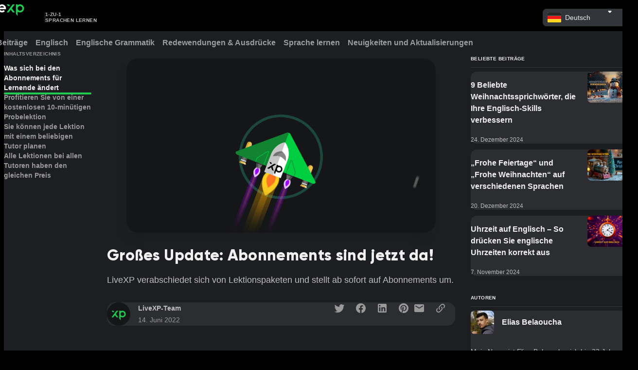

--- FILE ---
content_type: text/html; charset=utf-8
request_url: https://livexp.com/de/blog/grosses-update-livexp-stellt-auf-abonnements-um
body_size: 19892
content:
<!DOCTYPE html><html data-theme="dark" dir="ltr" lang="de"><head prefix="og: http://ogp.me/ns# fb: http://ogp.me/ns/fb# website: http://ogp.me/ns/website#"><meta charSet="utf-8"/><meta name="viewport" content="width=device-width"/><title>Großes Update: LiveXP stellt auf Abonnements um</title><meta content="LiveXP - eine Plattform zum Lernen und Lehren von Sprachen im Internet - ändert sein Modell. Abos sorgen nun für mehr Konsistenz und noch effektiverem und bequemerem Lernen und Unterrichten." name="description"/><meta content="website" property="og:type"/><meta content="https://livexp.com/de/blog/grosses-update-livexp-stellt-auf-abonnements-um" property="og:url"/><meta content="Großes Update: LiveXP stellt auf Abonnements um" property="og:title"/><meta content="LiveXP - eine Plattform zum Lernen und Lehren von Sprachen im Internet - ändert sein Modell. Abos sorgen nun für mehr Konsistenz und noch effektive..." property="og:description"/><meta content="https://livexp.com/images/og-default.png" property="og:image"/><meta content="summary_large_image" name="twitter:card"/><meta content="@LiveXPcom" name="twitter:site"/><meta content="@LiveXPcom" name="twitter:creator"/><link href="https://livexp.com/de/blog/grosses-update-livexp-stellt-auf-abonnements-um" rel="canonical"/><meta content="1388089008052082" property="fb:app_id"/><script>
    var POST_DATA = null;
</script><link href="https://livexp.com/blog/livexp-switches-to-subscriptions/" hrefLang="x-default" rel="alternate"/><link href="https://livexp.com/blog/livexp-switches-to-subscriptions/" hrefLang="en" rel="alternate"/><link href="https://livexp.com/de/blog/grosses-update-livexp-stellt-auf-abonnements-um/" hrefLang="de" rel="alternate"/><link href="https://livexp.com/es/blog/actualizacion-importante-livexp-se-pasa-a-las-suscripciones/" hrefLang="es" rel="alternate"/><link href="https://livexp.com/ua/blog/velyke-onovlennia-livexp-perekhodyt-na-pidpysky/" hrefLang="uk" rel="alternate"/><link href="https://livexp.com/tr/blog/onemli-guncelleme-livexp-abonelik-modeline-gecis-yapti/" hrefLang="tr" rel="alternate"/><link href="https://livexp.com/ru/blog/bolshoie-obnovlieniie-livexp-pieriekhodit-na-podpiski/" hrefLang="ru" rel="alternate"/><meta name="next-head-count" content="22"/><meta charSet="utf-8"/><meta content="ie=edge" http-equiv="X-UA-Compatible"/><meta content="lHnbUtOAwb6EnhH8ZGei8vdcWYudNE9Ti6IzJHaIfGo" name="google-site-verification"/><meta content="#151618" name="theme-color"/><link href="/images/manifest/favicon.ico" rel="icon"/><link href="/images/manifest/favicon-16x16.png" rel="icon" sizes="16x16" type="image/png"/><link href="/images/manifest/favicon-32x32.png" rel="icon" sizes="32x32" type="image/png"/><link href="/images/manifest/favicon-96x96.png" rel="icon" sizes="96x96" type="image/png"/><link href="/images/manifest/apple-icon-180x180.png" rel="apple-touch-icon" sizes="180x180"/><meta content="currentColor" name="theme-color"/><link crossorigin="use-credentials" href="/images/manifest/manifest.webmanifest" rel="manifest"/><link href="/api/v1" rel="preconnect"/><link href="https://www.googletagmanager.com/" rel="preconnect"/><link href="https://connect.facebook.net/" rel="preconnect"/><link href="https://js.stripe.com/" rel="preconnect"/><link rel="preload" href="/_next/static/media/8acb5781ce311ba9-s.p.woff" as="font" type="font/woff" crossorigin="anonymous" data-next-font="size-adjust"/><link rel="preload" href="/_next/static/media/ba1dc3c5e7ab3bb7-s.p.woff" as="font" type="font/woff" crossorigin="anonymous" data-next-font="size-adjust"/><link rel="preload" href="/_next/static/media/4e81fe9cba68eadc-s.p.woff" as="font" type="font/woff" crossorigin="anonymous" data-next-font="size-adjust"/><link rel="preload" href="/_next/static/media/e45cdfe355b5f4ec-s.p.woff" as="font" type="font/woff" crossorigin="anonymous" data-next-font="size-adjust"/><link rel="preload" href="/_next/static/media/90b1a89cbb9b3d98-s.p.woff" as="font" type="font/woff" crossorigin="anonymous" data-next-font="size-adjust"/><link rel="preload" href="/_next/static/media/7a10a53850eeb5c6-s.p.woff" as="font" type="font/woff" crossorigin="anonymous" data-next-font="size-adjust"/><link rel="preload" href="/_next/static/media/70e6e73a98198642-s.p.woff" as="font" type="font/woff" crossorigin="anonymous" data-next-font="size-adjust"/><link rel="preload" href="/_next/static/media/ac05178368bd9e00-s.p.woff" as="font" type="font/woff" crossorigin="anonymous" data-next-font="size-adjust"/><link rel="preload" href="/_next/static/media/52496166337c67b0-s.p.woff" as="font" type="font/woff" crossorigin="anonymous" data-next-font="size-adjust"/><link rel="preload" href="/_next/static/media/cf08fead6421adca-s.p.woff" as="font" type="font/woff" crossorigin="anonymous" data-next-font="size-adjust"/><link rel="preload" href="/_next/static/css/2feb0ca0c424878c.css" as="style"/><link rel="stylesheet" href="/_next/static/css/2feb0ca0c424878c.css" data-n-g=""/><link rel="preload" href="/_next/static/css/43c3cb138b678c95.css" as="style"/><link rel="stylesheet" href="/_next/static/css/43c3cb138b678c95.css" data-n-p=""/><link rel="preload" href="/_next/static/css/038373560b631522.css" as="style"/><link rel="stylesheet" href="/_next/static/css/038373560b631522.css" data-n-p=""/><noscript data-n-css=""></noscript><script defer="" nomodule="" src="/_next/static/chunks/polyfills-42372ed130431b0a.js"></script><script src="/_next/static/chunks/webpack-8014223c094d785f.js" defer=""></script><script src="/_next/static/chunks/framework-b85c074eb2c687c7.js" defer=""></script><script src="/_next/static/chunks/main-71125de788ca4e2e.js" defer=""></script><script src="/_next/static/chunks/pages/_app-407585b37f48f637.js" defer=""></script><script src="/_next/static/chunks/996-03af7b99fa3c5629.js" defer=""></script><script src="/_next/static/chunks/285-eba5babf9a8ebc1b.js" defer=""></script><script src="/_next/static/chunks/664-78e2818dbe0c4404.js" defer=""></script><script src="/_next/static/chunks/452-2c6156ab831c90b0.js" defer=""></script><script src="/_next/static/chunks/166-4bbe0226fb688bfc.js" defer=""></script><script src="/_next/static/chunks/pages/blog/%5Bslug%5D-485d54262905687f.js" defer=""></script><script src="/_next/static/3692f12f/_buildManifest.js" defer=""></script><script src="/_next/static/3692f12f/_ssgManifest.js" defer=""></script><style id="__jsx-231424079">:root{--font-gilroy:'__fontGilroy_41984e', '__fontGilroy_Fallback_41984e'}</style></head><body><div id="__next"><meta content="minimum-scale=1, initial-scale=1, width=device-width, shrink-to-fit=no, user-scalable=no, viewport-fit=cover" name="viewport" class="jsx-231424079"/><main class="BlogLayout_main__ANQiZ __variable_41984e"><header class="BlogHeader_root__Z0X7I"><div class="BlogHeader_wrapper__Tmwys"><div><a class="BlogHeader_logoLink__iDUon" target="_self" href="/de/blog"><span class="Icons_root__jko9g BlogHeader_logoIcon__RCa4a"><svg width="121" height="48" viewBox="0 0 121 48" fill="none" xmlns="http://www.w3.org/2000/svg"><path fill-rule="evenodd" clip-rule="evenodd" d="M15.7879 11.0143V34.8193H10.7716V11.0143H15.7879ZM54.8485 11.0382C61.4154 11.0382 66.739 16.3618 66.739 22.9288L66.7386 22.9346L66.7423 22.9496L66.7375 22.964L66.7281 23.4425C66.6992 24.1238 66.6129 24.7902 66.474 25.4372L61.2589 25.4375L61.2579 25.436L48.438 25.4375C49.4407 27.9977 51.9328 29.8108 54.8485 29.8108C56.7433 29.8108 58.4593 29.045 59.7038 27.806L63.2142 31.3787C61.0658 33.5057 58.1105 34.8193 54.8485 34.8193C48.2815 34.8193 42.9579 29.4958 42.9579 22.9288C42.9579 16.3618 48.2815 11.0382 54.8485 11.0382ZM25.1643 11.0145L30.5791 28.7252L35.994 11.0145L41.2396 11.0143L33.962 34.8182L32.4417 34.818H28.7166L27.1963 34.8182L19.9187 11.0143L25.1643 11.0145ZM5.01628 0.161133V34.8178H0V6.90865L5.01628 0.161133ZM54.8485 16.0467C51.9328 16.0467 49.4407 17.8599 48.438 20.4201H61.2589C60.2562 17.8599 57.7641 16.0467 54.8485 16.0467ZM13.2798 1.12785C14.8014 1.12785 16.0349 2.36136 16.0349 3.88298C16.0349 5.4046 14.8014 6.63811 13.2798 6.63811C11.7582 6.63811 10.5246 5.4046 10.5246 3.88298C10.5246 2.36136 11.7582 1.12785 13.2798 1.12785Z" fill="white"></path><path fill-rule="evenodd" clip-rule="evenodd" d="M108.186 11.0113C114.753 11.0113 120.077 16.3349 120.077 22.9019C120.077 29.4689 114.753 34.7925 108.186 34.7925C105.62 34.7925 103.243 33.9793 101.3 32.5965L101.301 45.5957L96.2846 38.9119V11.0282H101.301L101.3 13.2073C103.243 11.8245 105.62 11.0113 108.186 11.0113ZM86.4456 11L92.7249 11.0023L83.9672 22.6247L93.1417 34.8036L86.863 34.805L80.8264 26.7931L74.7883 34.805L68.5095 34.8036L86.4456 11ZM108.186 16.02C104.386 16.02 101.304 19.1011 101.304 22.9019C101.304 26.7027 104.386 29.7838 108.186 29.7838C111.987 29.7838 115.068 26.7027 115.068 22.9019C115.068 19.1011 111.987 16.02 108.186 16.02ZM75.2057 11L78.9999 16.0354L72.7155 16.0307L68.9263 11.0023L75.2057 11Z" fill="#1FCD51"></path></svg></span><div class="BlogHeader_logoSeparator__kj425"></div><span class="Typography_root__6qRbu Typography_textBold10__4PvgB Typography_displayBlock__0_cl5 Typography_colorBase80__pNA6F Typography_alignLeft__nBOAR Typography_uppercase__wDZ10 BlogHeader_logoText__fNHDG">1-zu-1<br/>Sprachen lernen</span></a></div><div class="BlogHeader_right__PxE0H"><div class="InputContainer_root__zGE_N InputContainer_rootSize100__DkRNr"></div></div><div class="BlogHeader_rightMobile__HDPew"><button class="IconButton_root__Er9l2 IconButton_variantTransparent__IhvQK IconButton_colorGrey__2N7xM IconButton_size100__xXfGa" type="button"><span class="Icons_root__jko9g Icons_rootMr__cdZzP IconButton_icon__FuT9V"><svg xmlns="http://www.w3.org/2000/svg" viewBox="0 0 24 24"><path fill-rule="evenodd" d="M4 8C3.45 8 3 7.55 3 7C3 6.45 3.45 6 4 6H20C20.55 6 21 6.45 21 7C21 7.55 20.55 8 20 8H4ZM4 13H20C20.55 13 21 12.55 21 12C21 11.45 20.55 11 20 11H4C3.45 11 3 11.45 3 12C3 12.55 3.45 13 4 13ZM4 18H20C20.55 18 21 17.55 21 17C21 16.45 20.55 16 20 16H4C3.45 16 3 16.45 3 17C3 17.55 3.45 18 4 18Z" clip-rule="evenodd"></path></svg></span></button></div></div></header><div class="BlogNavigation_root__6UZj4"><div class="BlogNavigation_wrapper__Qm7L2"><div class="BlogNavigation_sliderRoot__54RTK"><div class="BlogNavigation_sliderWrapper__O9yNc"><nav class="TabsUnderline_tabs__OHzwt" style="--tabs-count:6"><div class="TabsUnderline_wrapper__d2BcT"><div class="TabsUnderline_container__8GJMP BlogNavigation_tab__I_ADT"><a class="TabsUnderline_button__OLuE5" href="https://livexp.com/de/blog" target="_self"><span class="Typography_root__6qRbu Typography_textBold16__WEZUM Typography_displayBlock__0_cl5 Typography_colorGrey000__9zk4_ BlogNavigation_tabLabel__4IJb_">Alle Beiträge</span></a></div><div class="TabsUnderline_container__8GJMP BlogNavigation_tab__I_ADT"><a class="TabsUnderline_button__OLuE5" href="https://livexp.com/de/blog/tag/englisch" target="_self"><span class="Typography_root__6qRbu Typography_textBold16__WEZUM Typography_displayBlock__0_cl5 Typography_colorGrey000__9zk4_ BlogNavigation_tabLabel__4IJb_">Englisch</span></a></div><div class="TabsUnderline_container__8GJMP BlogNavigation_tab__I_ADT"><a class="TabsUnderline_button__OLuE5" href="https://livexp.com/de/blog/tag/englische-grammatik" target="_self"><span class="Typography_root__6qRbu Typography_textBold16__WEZUM Typography_displayBlock__0_cl5 Typography_colorGrey000__9zk4_ BlogNavigation_tabLabel__4IJb_">Englische Grammatik</span></a></div><div class="TabsUnderline_container__8GJMP BlogNavigation_tab__I_ADT"><a class="TabsUnderline_button__OLuE5" href="https://livexp.com/de/blog/tag/redewendungen-ausdrucke" target="_self"><span class="Typography_root__6qRbu Typography_textBold16__WEZUM Typography_displayBlock__0_cl5 Typography_colorGrey000__9zk4_ BlogNavigation_tabLabel__4IJb_">Redewendungen &amp; Ausdrücke</span></a></div><div class="TabsUnderline_container__8GJMP BlogNavigation_tab__I_ADT"><a class="TabsUnderline_button__OLuE5" href="https://livexp.com/de/blog/tag/sprache-lernen" target="_self"><span class="Typography_root__6qRbu Typography_textBold16__WEZUM Typography_displayBlock__0_cl5 Typography_colorGrey000__9zk4_ BlogNavigation_tabLabel__4IJb_">Sprache lernen</span></a></div><div class="TabsUnderline_container__8GJMP BlogNavigation_tab__I_ADT"><a class="TabsUnderline_button__OLuE5" href="https://livexp.com/de/blog/tag/neuigkeiten-und-aktualisierungen" target="_self"><span class="Typography_root__6qRbu Typography_textBold16__WEZUM Typography_displayBlock__0_cl5 Typography_colorGrey000__9zk4_ BlogNavigation_tabLabel__4IJb_">Neuigkeiten und Aktualisierungen</span></a></div></div></nav></div></div></div></div><div class="PageLayout_root__sZfy8"><div class="PageLayout_wrapper__jBCpa"><div class="BlogPost_wrapper__pDA5B"><div><article class="BlogPost_article__A88zc"><div class="BlogPost_header__zT8l3"><figure class="PostHeader_imageWrapper__m_mw3"><img alt="Großes Update: Abonnements sind jetzt da!" loading="lazy" decoding="async" data-nimg="fill" class="PostHeader_image__PZ2Rm" style="position:absolute;height:100%;width:100%;left:0;top:0;right:0;bottom:0;color:transparent" src="https://livexp.com/de/blog/content/images/2022/06/Space-18-with-blog-page-back.gif"/></figure><header><h1 class="Typography_root__6qRbu Typography_textHeading32___3_Ms Typography_displayBlock__0_cl5 Typography_colorGrey000__9zk4_ PostHeader_title__PNECJ">Großes Update: Abonnements sind jetzt da!</h1><p class="Typography_root__6qRbu Typography_text18__8UgWz Typography_displayBlock__0_cl5 Typography_colorBase80__pNA6F PostHeader_excerpt__F_Sd9">LiveXP verabschiedet sich von Lektionspaketen und stellt ab sofort auf Abonnements um.</p><div class="HeaderMeta_root__zDyjF PostHeader_meta__vdp6L"><a class="BlogPostAuthor_root__vGQXS HeaderMeta_author__P46hU" target="_self" href="/de/blog/author/livexp"><span class="Avatar_root__F_o03" role="img" style="--avatar-size:48px;--border-radius:50%"><span class="Avatar_avatarContentWrapper__mMeaM"><span style="box-sizing:border-box;display:inline-block;overflow:hidden;width:initial;height:initial;background:none;opacity:1;border:0;margin:0;padding:0;position:relative;max-width:100%"><span style="box-sizing:border-box;display:block;width:initial;height:initial;background:none;opacity:1;border:0;margin:0;padding:0;max-width:100%"><img style="display:block;max-width:100%;width:initial;height:initial;background:none;opacity:1;border:0;margin:0;padding:0" alt="" aria-hidden="true" src="data:image/svg+xml,%3csvg%20xmlns=%27http://www.w3.org/2000/svg%27%20version=%271.1%27%20width=%2748%27%20height=%2748%27/%3e"/></span><img src="[data-uri]" decoding="async" data-nimg="intrinsic" style="position:absolute;top:0;left:0;bottom:0;right:0;box-sizing:border-box;padding:0;border:none;margin:auto;display:block;width:0;height:0;min-width:100%;max-width:100%;min-height:100%;max-height:100%;object-fit:cover"/><noscript><img loading="lazy" decoding="async" data-nimg="intrinsic" style="position:absolute;top:0;left:0;bottom:0;right:0;box-sizing:border-box;padding:0;border:none;margin:auto;display:block;width:0;height:0;min-width:100%;max-width:100%;min-height:100%;max-height:100%;object-fit:cover" src="https://livexp.com/de/blog/content/images/2022/06/128.png"/></noscript></span></span></span><div class="BlogPostAuthor_authorInfo__cHlCI"><div class="BlogPostAuthor_authorNameWithBadge__kwEEd"><span class="Typography_root__6qRbu Typography_textBold14__2mQwz Typography_displayBlock__0_cl5 Typography_colorBase80__pNA6F BlogPostAuthor_authorName__FMA3M">LiveXP-Team</span></div><time class="Typography_root__6qRbu Typography_text14__sHHDA Typography_displayBlock__0_cl5 Typography_colorBase60__JfeTQ BlogPostAuthor_publishedAt__oRlTd">14. Juni 2022</time></div></a><div class="HeaderMeta_shareButtons__99Max"><button class="react-share__ShareButton" style="background-color:transparent;border:none;padding:0;font:inherit;color:inherit;cursor:pointer"><div class="HeaderMeta_shareButton__HVCN7" title="Auf Twitter teilen"><span class="Icons_root__jko9g"><svg xmlns="http://www.w3.org/2000/svg" viewBox="0 0 24 24"><path d="M22.46 6C21.69 6.35 20.86 6.58 20 6.69C20.88 6.16 21.56 5.32 21.88 4.31C21.05 4.81 20.13 5.16 19.16 5.36C18.37 4.5 17.26 4 16 4C13.65 4 11.73 5.92 11.73 8.29C11.73 8.63 11.77 8.96 11.84 9.27C8.28004 9.09 5.11004 7.38 3.00004 4.79C2.63004 5.42 2.42004 6.16 2.42004 6.94C2.42004 8.43 3.17004 9.75 4.33004 10.5C3.62004 10.5 2.96004 10.3 2.38004 10C2.38004 10 2.38004 10 2.38004 10.03C2.38004 12.11 3.86004 13.85 5.82004 14.24C5.46004 14.34 5.08004 14.39 4.69004 14.39C4.42004 14.39 4.15004 14.36 3.89004 14.31C4.43004 16 6.00004 17.26 7.89004 17.29C6.43004 18.45 4.58004 19.13 2.56004 19.13C2.22004 19.13 1.88004 19.11 1.54004 19.07C3.44004 20.29 5.70004 21 8.12004 21C16 21 20.33 14.46 20.33 8.79C20.33 8.6 20.33 8.42 20.32 8.23C21.16 7.63 21.88 6.87 22.46 6Z"></path></svg></span></div></button><button class="react-share__ShareButton" style="background-color:transparent;border:none;padding:0;font:inherit;color:inherit;cursor:pointer"><div class="HeaderMeta_shareButton__HVCN7" title="Auf Facebook teilen"><span class="Icons_root__jko9g"><svg xmlns="http://www.w3.org/2000/svg" viewBox="0 0 24 24"><path d="M12 2.04001C6.5 2.04001 2 6.53001 2 12.06C2 17.06 5.66 21.21 10.44 21.96V14.96H7.9V12.06H10.44V9.85001C10.44 7.34001 11.93 5.96001 14.22 5.96001C15.31 5.96001 16.45 6.15001 16.45 6.15001V8.62001H15.19C13.95 8.62001 13.56 9.39001 13.56 10.18V12.06H16.34L15.89 14.96H13.56V21.96C15.9164 21.5879 18.0622 20.3855 19.6099 18.5701C21.1576 16.7546 22.0054 14.4457 22 12.06C22 6.53001 17.5 2.04001 12 2.04001Z"></path></svg></span></div></button><button class="react-share__ShareButton" style="background-color:transparent;border:none;padding:0;font:inherit;color:inherit;cursor:pointer"><div class="HeaderMeta_shareButton__HVCN7" title="Auf LinkedIn teilen"><span class="Icons_root__jko9g"><svg xmlns="http://www.w3.org/2000/svg" viewBox="0 0 24 24"><path d="M19 3C19.5304 3 20.0391 3.21071 20.4142 3.58579C20.7893 3.96086 21 4.46957 21 5V19C21 19.5304 20.7893 20.0391 20.4142 20.4142C20.0391 20.7893 19.5304 21 19 21H5C4.46957 21 3.96086 20.7893 3.58579 20.4142C3.21071 20.0391 3 19.5304 3 19V5C3 4.46957 3.21071 3.96086 3.58579 3.58579C3.96086 3.21071 4.46957 3 5 3H19ZM18.5 18.5V13.2C18.5 12.3354 18.1565 11.5062 17.5452 10.8948C16.9338 10.2835 16.1046 9.94 15.24 9.94C14.39 9.94 13.4 10.46 12.92 11.24V10.13H10.13V18.5H12.92V13.57C12.92 12.8 13.54 12.17 14.31 12.17C14.6813 12.17 15.0374 12.3175 15.2999 12.5801C15.5625 12.8426 15.71 13.1987 15.71 13.57V18.5H18.5ZM6.88 8.56C7.32556 8.56 7.75288 8.383 8.06794 8.06794C8.383 7.75288 8.56 7.32556 8.56 6.88C8.56 5.95 7.81 5.19 6.88 5.19C6.43178 5.19 6.00193 5.36805 5.68499 5.68499C5.36805 6.00193 5.19 6.43178 5.19 6.88C5.19 7.81 5.95 8.56 6.88 8.56ZM8.27 18.5V10.13H5.5V18.5H8.27Z"></path></svg></span></div></button><button class="react-share__ShareButton" style="background-color:transparent;border:none;padding:0;font:inherit;color:inherit;cursor:pointer"><div class="HeaderMeta_shareButton__HVCN7" title="Auf Pinterest teilen"><span class="Icons_root__jko9g"><svg xmlns="http://www.w3.org/2000/svg" viewBox="0 0 24 24"><path d="M19.0423 19.1136C17.2346 20.8982 14.7502 22 12.0082 22C10.9742 22 9.97675 21.8433 9.03844 21.5524C9.45005 20.8842 10.0499 19.8104 10.2702 18.9465L10.8962 16.5679C11.2174 17.1934 12.173 17.7202 13.1861 17.7202C16.201 17.7202 18.3756 14.9465 18.3756 11.4979C18.3756 8.1893 15.6738 5.72017 12.2059 5.72017C7.88137 5.72017 5.59143 8.61728 5.59143 11.7695C5.59143 13.2428 6.37396 15.0617 7.62602 15.6461C7.81547 15.7366 7.92256 15.6955 7.96374 15.5144C7.97742 15.4563 8.01525 15.3046 8.06012 15.1245C8.1233 14.871 8.20046 14.5615 8.24381 14.3786C8.26852 14.2798 8.26028 14.1893 8.17791 14.0905C7.76605 13.5885 7.43656 12.6667 7.43656 11.8107C7.43656 9.60494 9.10872 7.47325 11.9588 7.47325C14.4217 7.47325 16.1433 9.14403 16.1433 11.5391C16.1433 14.2387 14.7759 16.1152 12.9967 16.1152C12.0165 16.1152 11.2751 15.3004 11.514 14.3045C11.6166 13.8797 11.7516 13.4433 11.8829 13.0189C12.1205 12.2512 12.3459 11.5224 12.3459 10.9712C12.3459 10.2058 11.9341 9.56379 11.0774 9.56379C10.0725 9.56379 9.26522 10.6008 9.26522 11.9918C9.26522 12.8724 9.56176 13.4733 9.56176 13.4733C9.56176 13.4733 8.5733 17.6626 8.39208 18.4444C8.19459 19.3077 8.26837 20.5242 8.35884 21.3144C4.6362 19.8571 2 16.2362 2 12C2 6.47737 6.48104 2 12.0082 2C12.0496 2 12.0909 2.00025 12.1321 2.00075C17.6022 2.06708 22.0163 6.51882 22 12.0165C22 14.7911 20.8689 17.3019 19.0423 19.1136Z"></path></svg></span></div></button><a href="/cdn-cgi/l/email-protection#[base64]" rel="noopener noreferrer"><div class="HeaderMeta_shareButton__HVCN7" title="Per Email teilen"><span class="Icons_root__jko9g"><svg xmlns="http://www.w3.org/2000/svg" viewBox="0 0 24 24"><path d="M20 4H4C2.9 4 2.01 4.9 2.01 6L2 18C2 19.1 2.9 20 4 20H20C21.1 20 22 19.1 22 18V6C22 4.9 21.1 4 20 4ZM19.6 8.25L12.53 12.67C12.21 12.87 11.79 12.87 11.47 12.67L4.4 8.25C4.15 8.09 4 7.82 4 7.53C4 6.86 4.73 6.46 5.3 6.81L12 11L18.7 6.81C19.27 6.46 20 6.86 20 7.53C20 7.82 19.85 8.09 19.6 8.25Z"></path></svg></span></div></a><div class="HeaderMeta_shareButton__HVCN7" title="Link kopieren"><span class="Icons_root__jko9g"><svg xmlns="http://www.w3.org/2000/svg" viewBox="0 0 24 24"><path d="M10.627 13.373C11.0262 13.7528 11.0262 14.376 10.627 14.7557C10.2472 15.1355 9.62402 15.1355 9.24425 14.7557C7.34542 12.8569 7.34542 9.77008 9.24425 7.87125L12.6914 4.42413C14.5902 2.52529 17.677 2.52529 19.5759 4.42413C21.4747 6.32296 21.4747 9.40979 19.5759 11.3086L18.125 12.7595C18.1347 11.961 18.0081 11.1626 17.7355 10.403L18.1931 9.93562C19.3422 8.79632 19.3422 6.94617 18.1931 5.80687C17.0538 4.65783 15.2037 4.65783 14.0644 5.80687L10.627 9.24425C9.47796 10.3836 9.47796 12.2337 10.627 13.373ZM13.373 9.24425C13.7528 8.86448 14.376 8.86448 14.7557 9.24425C16.6546 11.1431 16.6546 14.2299 14.7557 16.1288L11.3086 19.5759C9.40979 21.4747 6.32296 21.4747 4.42413 19.5759C2.52529 17.677 2.52529 14.5902 4.42413 12.6914L5.87503 11.2405C5.8653 12.039 5.99189 12.8374 6.26454 13.6067L5.80687 14.0644C4.65783 15.2037 4.65783 17.0538 5.80687 18.1931C6.94617 19.3422 8.79632 19.3422 9.93562 18.1931L13.373 14.7557C14.522 13.6164 14.522 11.7663 13.373 10.627C12.9738 10.2472 12.9738 9.62402 13.373 9.24425Z"></path></svg></span></div></div></div></header></div><div class="BlogPost_toc__xrmps"><div class="PostToc_body__yrq_N"><strong class="Typography_root__6qRbu Typography_textBold10__4PvgB Typography_displayBlock__0_cl5 Typography_colorBase60__JfeTQ Typography_uppercase__wDZ10 PostToc_title__gtQmV">Inhaltsverzeichnis</strong><div id="blog-post__toc"></div></div></div><div class="BlogPost_body___ax_I"><section class="PostContent_root__9h8Jv" id="blog-post__content"><p>Wir haben ziemlich große Neuigkeiten für Sie! LiveXP verabschiedet sich von Lektionspaketen und stellt ab sofort auf Abonnements um.</p><p>Wir sind überzeugt, dass Kontinuität der Schlüssel zum Erfolg beim Erlernen jeder Sprache ist. Um effektiv und bequem zu lernen, müssen Sie im Lernfluss bleiben. Und genau zu diesem Zweck wurde das Abo-Modell konzipiert.</p><h2 id="was-sich-bei-den-abonnements-f%C3%BCr-lernende-%C3%A4ndert">Was sich bei den Abonnements für Lernende ändert</h2><p>Es gibt 3 Arten von Abonnements: monatlich, vierteljährlich und jährlich. Jedes Abonnement stellt Ihnen eine unterschiedliche Anzahl von Lektionen zur Verfügung, die Sie einlösen können.</p><h3 id="profitieren-sie-von-einer-kostenlosen-10-min%C3%BCtigen-probelektion">Profitieren Sie von einer kostenlosen 10-minütigen Probelektion</h3><p>Sie können einen Tutor während einer kostenlosen Probelektion kennenlernen, bevor Sie Ihre Entscheidung treffen.</p><h3 id="sie-k%C3%B6nnen-jede-lektion-mit-einem-beliebigen-tutor-planen">Sie können jede Lektion mit einem beliebigen Tutor planen</h3><p>Im Grunde ist ein Abonnement ein erneuerbares Lektionspaket, das nicht einem bestimmten Tutor „zugewiesen“ ist. Es gibt keine Begrenzung, wann und mit wie vielen Tutoren Sie lernen können.</p><h3 id="alle-lektionen-bei-allen-tutoren-haben-den-gleichen-preis">Alle Lektionen bei allen Tutoren haben den gleichen Preis</h3><p>Keine Kompromisse zwischen Qualität und Preis. Es geht jetzt nur noch um Qualität.</p></section><section class="PostTags_root__M8pmY"><a class="Button_btn__D_J57 Button_variantContained__ebzUF Button_colorGrey__IA_cj Button_size100__Wi6EN PostTags_tag___OFxo" target="_self" href="/de/blog/tag/neuigkeiten-und-aktualisierungen"><span class="Button_content__ojqFH">Neuigkeiten und Aktualisierungen</span></a></section><div class="BlogAuthorCard_root__2Et4a"><span class="Avatar_root__F_o03" role="img" style="--avatar-size:72px;--border-radius:50%"><span class="Avatar_avatarContentWrapper__mMeaM"><span style="box-sizing:border-box;display:inline-block;overflow:hidden;width:initial;height:initial;background:none;opacity:1;border:0;margin:0;padding:0;position:relative;max-width:100%"><span style="box-sizing:border-box;display:block;width:initial;height:initial;background:none;opacity:1;border:0;margin:0;padding:0;max-width:100%"><img style="display:block;max-width:100%;width:initial;height:initial;background:none;opacity:1;border:0;margin:0;padding:0" alt="" aria-hidden="true" src="data:image/svg+xml,%3csvg%20xmlns=%27http://www.w3.org/2000/svg%27%20version=%271.1%27%20width=%2772%27%20height=%2772%27/%3e"/></span><img src="[data-uri]" decoding="async" data-nimg="intrinsic" style="position:absolute;top:0;left:0;bottom:0;right:0;box-sizing:border-box;padding:0;border:none;margin:auto;display:block;width:0;height:0;min-width:100%;max-width:100%;min-height:100%;max-height:100%;object-fit:cover"/><noscript><img loading="lazy" decoding="async" data-nimg="intrinsic" style="position:absolute;top:0;left:0;bottom:0;right:0;box-sizing:border-box;padding:0;border:none;margin:auto;display:block;width:0;height:0;min-width:100%;max-width:100%;min-height:100%;max-height:100%;object-fit:cover" src="https://livexp.com/de/blog/content/images/2022/06/128.png"/></noscript></span></span></span><div><div class="BlogAuthorCard_nameWithBadge__9Y1WI"><a class="BlogAuthorCard_link__ZYC0d" target="_self" href="/de/blog/author/livexp"><span class="Typography_root__6qRbu Typography_textBold18__lbc_Q Typography_displayBlock__0_cl5 Typography_colorGrey000__9zk4_ BlogAuthorCard_name__UVfO3">LiveXP-Team</span></a></div><p class="Typography_root__6qRbu Typography_text14__sHHDA Typography_displayBlock__0_cl5 Typography_colorBase80__pNA6F">LiveXP ist ein Ort, an dem wir Schülern helfen, ihre besten Tutoren zu treffen.</p></div></div></div></article><div class="BlogPost_footer__Bgajw"><div class=""><p class="Typography_root__6qRbu Typography_textBold10__4PvgB Typography_displayBlock__0_cl5 Typography_colorGrey000__9zk4_ Typography_uppercase__wDZ10 PostRelatedPosts_title__3VWOM">Das könnte Sie auch interessieren:</p><div class="PostRelatedPosts_posts__5MDtw"><div class="BlogPostCard_root__rhLZk"><div class="BlogPostCard_imageWrapper__V41BB"><img alt="Personalisierter Lernpfad für Englisch" loading="lazy" decoding="async" data-nimg="fill" class="BlogPostCard_image__5sSc4" style="position:absolute;height:100%;width:100%;left:0;top:0;right:0;bottom:0;color:transparent" src="https://livexp.com/de/blog/content/images/2024/04/PP_Banner_DE-ezgif.com-optimize.gif"/></div><div class="BlogPostCard_content__b5abj"><p class="BlogPostCard_title__4zm1E"><a class="Link_root__XihSz Link_rootUnderline__Sy934" target="_self" href="/de/blog/personalisierter-lernpfad"><span class="Typography_root__6qRbu Typography_textHeading28__4DJQZ Typography_displayInline__qYlQ6 Typography_colorBase90__rpa31 Link_content__OOp_S BlogPostCard_titleContent__HGn2y">Personalisierter Lernpfad für Englisch: Weniger Aufwand, mehr Ertrag</span></a></p><p class="Typography_root__6qRbu Typography_text16__IUVnW Typography_displayBlock__0_cl5 Typography_colorBase80__pNA6F BlogPostCard_excerpt__IMELI">Nun ist die Zeit gekommen, ein großes Update für Englisch-Lerner anzukündigen 🎉</p><div class="BlogPostCard_meta__UIYAZ"><a class="BlogPostAuthor_root__vGQXS BlogPostCard_author__mX1hX" target="_self" href="/de/blog/author/livexp"><span class="Avatar_root__F_o03" role="img" style="--avatar-size:48px;--border-radius:50%"><span class="Avatar_avatarContentWrapper__mMeaM"><span style="box-sizing:border-box;display:inline-block;overflow:hidden;width:initial;height:initial;background:none;opacity:1;border:0;margin:0;padding:0;position:relative;max-width:100%"><span style="box-sizing:border-box;display:block;width:initial;height:initial;background:none;opacity:1;border:0;margin:0;padding:0;max-width:100%"><img style="display:block;max-width:100%;width:initial;height:initial;background:none;opacity:1;border:0;margin:0;padding:0" alt="" aria-hidden="true" src="data:image/svg+xml,%3csvg%20xmlns=%27http://www.w3.org/2000/svg%27%20version=%271.1%27%20width=%2748%27%20height=%2748%27/%3e"/></span><img src="[data-uri]" decoding="async" data-nimg="intrinsic" style="position:absolute;top:0;left:0;bottom:0;right:0;box-sizing:border-box;padding:0;border:none;margin:auto;display:block;width:0;height:0;min-width:100%;max-width:100%;min-height:100%;max-height:100%;object-fit:cover"/><noscript><img loading="lazy" decoding="async" data-nimg="intrinsic" style="position:absolute;top:0;left:0;bottom:0;right:0;box-sizing:border-box;padding:0;border:none;margin:auto;display:block;width:0;height:0;min-width:100%;max-width:100%;min-height:100%;max-height:100%;object-fit:cover" src="https://livexp.com/de/blog/content/images/2022/06/128.png"/></noscript></span></span></span><div class="BlogPostAuthor_authorInfo__cHlCI"><div class="BlogPostAuthor_authorNameWithBadge__kwEEd"><span class="Typography_root__6qRbu Typography_textBold14__2mQwz Typography_displayBlock__0_cl5 Typography_colorBase80__pNA6F BlogPostAuthor_authorName__FMA3M">LiveXP-Team</span></div><time class="Typography_root__6qRbu Typography_text14__sHHDA Typography_displayBlock__0_cl5 Typography_colorBase60__JfeTQ BlogPostAuthor_publishedAt__oRlTd">8. Mai 2024</time></div></a><a class="Button_btn__D_J57 Button_variantTransparent__bV_w5 Button_colorGrey__IA_cj Button_size100__Wi6EN BlogPostCard_tag__EcH_B" target="_self" href="/de/blog/tag/neuigkeiten-und-aktualisierungen"><span class="Button_content__ojqFH">Neuigkeiten und Aktualisierungen</span></a></div></div></div><div class="BlogPostCard_root__rhLZk"><div class="BlogPostCard_imageWrapper__V41BB"><img alt="Vokabeltrainer" loading="lazy" decoding="async" data-nimg="fill" class="BlogPostCard_image__5sSc4" style="position:absolute;height:100%;width:100%;left:0;top:0;right:0;bottom:0;color:transparent" src="https://livexp.com/de/blog/content/images/2023/09/Word-Trainer_DE.jpg"/></div><div class="BlogPostCard_content__b5abj"><p class="BlogPostCard_title__4zm1E"><a class="Link_root__XihSz Link_rootUnderline__Sy934" target="_self" href="/de/blog/vokabeltrainer"><span class="Typography_root__6qRbu Typography_textHeading28__4DJQZ Typography_displayInline__qYlQ6 Typography_colorBase90__rpa31 Link_content__OOp_S BlogPostCard_titleContent__HGn2y">Lernen Sie schneller mit dem Vokabeltrainer der mobilen LiveXP-App</span></a></p><p class="Typography_root__6qRbu Typography_text16__IUVnW Typography_displayBlock__0_cl5 Typography_colorBase80__pNA6F BlogPostCard_excerpt__IMELI">Sind Sie bereit, Ihren Lernprozess zu verbessern? Laden Sie die LiveXP-App noch heute herunter und beginnen Sie, die Früchte des Vokabeltrainers zu ernten. </p><div class="BlogPostCard_meta__UIYAZ"><a class="BlogPostAuthor_root__vGQXS BlogPostCard_author__mX1hX" target="_self" href="/de/blog/author/livexp"><span class="Avatar_root__F_o03" role="img" style="--avatar-size:48px;--border-radius:50%"><span class="Avatar_avatarContentWrapper__mMeaM"><span style="box-sizing:border-box;display:inline-block;overflow:hidden;width:initial;height:initial;background:none;opacity:1;border:0;margin:0;padding:0;position:relative;max-width:100%"><span style="box-sizing:border-box;display:block;width:initial;height:initial;background:none;opacity:1;border:0;margin:0;padding:0;max-width:100%"><img style="display:block;max-width:100%;width:initial;height:initial;background:none;opacity:1;border:0;margin:0;padding:0" alt="" aria-hidden="true" src="data:image/svg+xml,%3csvg%20xmlns=%27http://www.w3.org/2000/svg%27%20version=%271.1%27%20width=%2748%27%20height=%2748%27/%3e"/></span><img src="[data-uri]" decoding="async" data-nimg="intrinsic" style="position:absolute;top:0;left:0;bottom:0;right:0;box-sizing:border-box;padding:0;border:none;margin:auto;display:block;width:0;height:0;min-width:100%;max-width:100%;min-height:100%;max-height:100%;object-fit:cover"/><noscript><img loading="lazy" decoding="async" data-nimg="intrinsic" style="position:absolute;top:0;left:0;bottom:0;right:0;box-sizing:border-box;padding:0;border:none;margin:auto;display:block;width:0;height:0;min-width:100%;max-width:100%;min-height:100%;max-height:100%;object-fit:cover" src="https://livexp.com/de/blog/content/images/2022/06/128.png"/></noscript></span></span></span><div class="BlogPostAuthor_authorInfo__cHlCI"><div class="BlogPostAuthor_authorNameWithBadge__kwEEd"><span class="Typography_root__6qRbu Typography_textBold14__2mQwz Typography_displayBlock__0_cl5 Typography_colorBase80__pNA6F BlogPostAuthor_authorName__FMA3M">LiveXP-Team</span></div><time class="Typography_root__6qRbu Typography_text14__sHHDA Typography_displayBlock__0_cl5 Typography_colorBase60__JfeTQ BlogPostAuthor_publishedAt__oRlTd">15. September 2023</time></div></a><a class="Button_btn__D_J57 Button_variantTransparent__bV_w5 Button_colorGrey__IA_cj Button_size100__Wi6EN BlogPostCard_tag__EcH_B" target="_self" href="/de/blog/tag/neuigkeiten-und-aktualisierungen"><span class="Button_content__ojqFH">Neuigkeiten und Aktualisierungen</span></a></div></div></div></div></div></div></div><aside class="BlogSidebar_root__4oBgb"><div class=""><p class="Typography_root__6qRbu Typography_textBold10__4PvgB Typography_displayBlock__0_cl5 Typography_colorGrey000__9zk4_ Typography_uppercase__wDZ10">Beliebte Beiträge</p><hr class="Divider_root__9i2z_ Divider_rootHorizontal__a8yru SidebarFeaturedPosts_divider__GlCGW"/><div class="SidebarFeaturedPosts_posts__tTshU"><a class="SidebarFeaturedPosts_post__mb4lv" target="_self" href="/de/blog/englische-weihnachtssprichworter"><div class="SidebarFeaturedPosts_postContent__BsiYW"><div class="SidebarFeaturedPosts_postInfo__Z7u5Z"><p class="Typography_root__6qRbu Typography_textBold16__WEZUM Typography_displayBlock__0_cl5 Typography_colorGrey000__9zk4_">9 Beliebte Weihnachtssprichwörter, die Ihre Englisch-Skills verbessern</p><time class="Typography_root__6qRbu Typography_text12__JUSCP Typography_displayBlock__0_cl5 Typography_colorBase80__pNA6F">24. Dezember 2024</time></div><img alt="Englische Weihnachtssprichwörter" loading="lazy" width="80" height="64" decoding="async" data-nimg="1" class="SidebarFeaturedPosts_postImage__O5MUK" style="color:transparent" src="https://livexp.com/de/blog/content/images/2023/12/Christmas-Spirit-Through-English-Idioms_DE.jpg"/></div></a><a class="SidebarFeaturedPosts_post__mb4lv" target="_self" href="/de/blog/frohe-weihnachten-auf-verschiedenen-sprachen"><div class="SidebarFeaturedPosts_postContent__BsiYW"><div class="SidebarFeaturedPosts_postInfo__Z7u5Z"><p class="Typography_root__6qRbu Typography_textBold16__WEZUM Typography_displayBlock__0_cl5 Typography_colorGrey000__9zk4_">„Frohe Feiertage“ und „Frohe Weihnachten“ auf verschiedenen Sprachen</p><time class="Typography_root__6qRbu Typography_text12__JUSCP Typography_displayBlock__0_cl5 Typography_colorBase80__pNA6F">20. Dezember 2024</time></div><img alt="„Frohe Weihnachten“ auf verschiedenen Sprachen" loading="lazy" width="80" height="64" decoding="async" data-nimg="1" class="SidebarFeaturedPosts_postImage__O5MUK" style="color:transparent" src="https://livexp.com/de/blog/content/images/2024/12/Merry-Christmas-in-different-languagesDE.jpg"/></div></a><a class="SidebarFeaturedPosts_post__mb4lv" target="_self" href="/de/blog/die-uhrzeit-auf-englisch"><div class="SidebarFeaturedPosts_postContent__BsiYW"><div class="SidebarFeaturedPosts_postInfo__Z7u5Z"><p class="Typography_root__6qRbu Typography_textBold16__WEZUM Typography_displayBlock__0_cl5 Typography_colorGrey000__9zk4_">Uhrzeit auf Englisch – So drücken Sie englische Uhrzeiten korrekt aus</p><time class="Typography_root__6qRbu Typography_text12__JUSCP Typography_displayBlock__0_cl5 Typography_colorBase80__pNA6F">7. November 2024</time></div><img alt="Uhrzeit auf Englisch" loading="lazy" width="80" height="64" decoding="async" data-nimg="1" class="SidebarFeaturedPosts_postImage__O5MUK" style="color:transparent" src="https://livexp.com/de/blog/content/images/2024/11/Godziny-po-angielsku_DE.jpg"/></div></a></div></div><div><p class="Typography_root__6qRbu Typography_textBold10__4PvgB Typography_displayBlock__0_cl5 Typography_colorGrey000__9zk4_ Typography_uppercase__wDZ10">Autoren</p><hr class="Divider_root__9i2z_ Divider_rootHorizontal__a8yru SidebarFeaturedAuthors_divider__V4wvd"/><div class="SidebarFeaturedAuthors_authors__gseVu"><div class="SidebarFeaturedAuthors_author__feIA6"><div class="SidebarFeaturedAuthors_authorHeader__MD2dI"><img alt="Elias Belaoucha" loading="lazy" width="48" height="48" decoding="async" data-nimg="1" class="SidebarFeaturedAuthors_authorImage__t6TLS" style="color:transparent" src="https://livexp.com/de/blog/content/images/2022/08/c11HX7LpsOSBonlSj50RJaxyowpDmgqATtIzVAp17zSEyQmBiT8mToiJvjYUVblsVI.webp"/><div class="SidebarFeaturedAuthors_authorNameWithBadge__IV5v5"><a class="SidebarFeaturedAuthors_authorLink__079oG" target="_self" href="/de/blog/author/elias"><span class="Typography_root__6qRbu Typography_textBold16__WEZUM Typography_displayBlock__0_cl5 Typography_colorGrey000__9zk4_ SidebarFeaturedAuthors_authorName__nQdED">Elias Belaoucha</span></a></div></div><div class="SidebarFeaturedAuthors_authorBody__XJS20"><p class="Typography_root__6qRbu Typography_text14__sHHDA Typography_displayBlock__0_cl5 Typography_colorBase80__pNA6F">Mein Name ist Elias Belaoucha, ich bin 22 Jahre alt. Ich beherrsche 5 Sprachen: Deutsch, Englisch, Latein, Spanisch und Französisch. Ich arbeite gerne mit Texten.</p></div></div><div class="SidebarFeaturedAuthors_author__feIA6"><div class="SidebarFeaturedAuthors_authorHeader__MD2dI"><img alt="Lika Gustin" loading="lazy" width="48" height="48" decoding="async" data-nimg="1" class="SidebarFeaturedAuthors_authorImage__t6TLS" style="color:transparent" src="https://livexp.com/de/blog/content/images/2022/03/c1DzDH613YMzdPMCM5SRwNQG4NaZJLorSC5Vk1ulKxHdaCEG8Sh3VzBVA0k6Wt8QvT.jpeg"/><div class="SidebarFeaturedAuthors_authorNameWithBadge__IV5v5"><a class="SidebarFeaturedAuthors_authorLink__079oG" target="_self" href="/de/blog/author/lika"><span class="Typography_root__6qRbu Typography_textBold16__WEZUM Typography_displayBlock__0_cl5 Typography_colorGrey000__9zk4_ SidebarFeaturedAuthors_authorName__nQdED">Lika Gustin</span></a></div></div><div class="SidebarFeaturedAuthors_authorBody__XJS20"><p class="Typography_root__6qRbu Typography_text14__sHHDA Typography_displayBlock__0_cl5 Typography_colorBase80__pNA6F">Ich helfe den Lernenden gern bei allen Problemen und Fragen zur Sprache.</p></div></div><div class="SidebarFeaturedAuthors_author__feIA6"><div class="SidebarFeaturedAuthors_authorHeader__MD2dI"><img alt="Emma Lang" loading="lazy" width="48" height="48" decoding="async" data-nimg="1" class="SidebarFeaturedAuthors_authorImage__t6TLS" style="color:transparent" src="https://livexp.com/de/blog/content/images/2022/06/c1ThheFw5twg343KbFyChf98icnnegioJMEjxKUy4F0FX3cRxbp9yPKJbdjF4o0RG-.webp"/><div class="SidebarFeaturedAuthors_authorNameWithBadge__IV5v5"><a class="SidebarFeaturedAuthors_authorLink__079oG" target="_self" href="/de/blog/author/emma"><span class="Typography_root__6qRbu Typography_textBold16__WEZUM Typography_displayBlock__0_cl5 Typography_colorGrey000__9zk4_ SidebarFeaturedAuthors_authorName__nQdED">Emma Lang</span></a></div></div><div class="SidebarFeaturedAuthors_authorBody__XJS20"><p class="Typography_root__6qRbu Typography_text14__sHHDA Typography_displayBlock__0_cl5 Typography_colorBase80__pNA6F">Ich bin zweisprachig Deutsch und Englisch. Ich habe umfangreiche Erfahrung im Schreiben. Und ich freue mich, meine Gedanken hier zu teilen.</p></div></div><a class="Button_btn__D_J57 Button_variantContained__ebzUF Button_colorGrey__IA_cj Button_size100__Wi6EN" target="_self" href="/de/blog/authors"><span class="Button_content__ojqFH">Alle anzeigen</span></a></div></div><div class="SidebarSocials_root__wbhx_"><a class="SidebarSocials_item__Bg5j4" href="https://www.facebook.com/livexpcom" rel="noopener noreferrer nofollow" target="_blank"><span class="Icons_root__jko9g SidebarSocials_itemIcon__Y8IWr"><svg xmlns="http://www.w3.org/2000/svg" viewBox="0 0 24 24"><path d="M12 2.04001C6.5 2.04001 2 6.53001 2 12.06C2 17.06 5.66 21.21 10.44 21.96V14.96H7.9V12.06H10.44V9.85001C10.44 7.34001 11.93 5.96001 14.22 5.96001C15.31 5.96001 16.45 6.15001 16.45 6.15001V8.62001H15.19C13.95 8.62001 13.56 9.39001 13.56 10.18V12.06H16.34L15.89 14.96H13.56V21.96C15.9164 21.5879 18.0622 20.3855 19.6099 18.5701C21.1576 16.7546 22.0054 14.4457 22 12.06C22 6.53001 17.5 2.04001 12 2.04001Z"></path></svg></span></a><a class="SidebarSocials_item__Bg5j4" href="https://www.instagram.com/livexpcom" rel="noopener noreferrer nofollow" target="_blank"><span class="Icons_root__jko9g SidebarSocials_itemIcon__Y8IWr"><svg xmlns="http://www.w3.org/2000/svg" viewBox="0 0 24 24"><path d="M7.8 2H16.2C19.4 2 22 4.6 22 7.8V16.2C22 17.7383 21.3889 19.2135 20.3012 20.3012C19.2135 21.3889 17.7383 22 16.2 22H7.8C4.6 22 2 19.4 2 16.2V7.8C2 6.26174 2.61107 4.78649 3.69878 3.69878C4.78649 2.61107 6.26174 2 7.8 2ZM7.6 4C6.64522 4 5.72955 4.37929 5.05442 5.05442C4.37929 5.72955 4 6.64522 4 7.6V16.4C4 18.39 5.61 20 7.6 20H16.4C17.3548 20 18.2705 19.6207 18.9456 18.9456C19.6207 18.2705 20 17.3548 20 16.4V7.6C20 5.61 18.39 4 16.4 4H7.6ZM17.25 5.5C17.5815 5.5 17.8995 5.6317 18.1339 5.86612C18.3683 6.10054 18.5 6.41848 18.5 6.75C18.5 7.08152 18.3683 7.39946 18.1339 7.63388C17.8995 7.8683 17.5815 8 17.25 8C16.9185 8 16.6005 7.8683 16.3661 7.63388C16.1317 7.39946 16 7.08152 16 6.75C16 6.41848 16.1317 6.10054 16.3661 5.86612C16.6005 5.6317 16.9185 5.5 17.25 5.5ZM12 7C13.3261 7 14.5979 7.52678 15.5355 8.46447C16.4732 9.40215 17 10.6739 17 12C17 13.3261 16.4732 14.5979 15.5355 15.5355C14.5979 16.4732 13.3261 17 12 17C10.6739 17 9.40215 16.4732 8.46447 15.5355C7.52678 14.5979 7 13.3261 7 12C7 10.6739 7.52678 9.40215 8.46447 8.46447C9.40215 7.52678 10.6739 7 12 7ZM12 9C11.2044 9 10.4413 9.31607 9.87868 9.87868C9.31607 10.4413 9 11.2044 9 12C9 12.7957 9.31607 13.5587 9.87868 14.1213C10.4413 14.6839 11.2044 15 12 15C12.7957 15 13.5587 14.6839 14.1213 14.1213C14.6839 13.5587 15 12.7957 15 12C15 11.2044 14.6839 10.4413 14.1213 9.87868C13.5587 9.31607 12.7957 9 12 9Z"></path></svg></span></a><a class="SidebarSocials_item__Bg5j4" href="https://twitter.com/livexpcom" rel="noopener noreferrer nofollow" target="_blank"><span class="Icons_root__jko9g SidebarSocials_itemIcon__Y8IWr"><svg xmlns="http://www.w3.org/2000/svg" viewBox="0 0 24 24"><path d="M22.46 6C21.69 6.35 20.86 6.58 20 6.69C20.88 6.16 21.56 5.32 21.88 4.31C21.05 4.81 20.13 5.16 19.16 5.36C18.37 4.5 17.26 4 16 4C13.65 4 11.73 5.92 11.73 8.29C11.73 8.63 11.77 8.96 11.84 9.27C8.28004 9.09 5.11004 7.38 3.00004 4.79C2.63004 5.42 2.42004 6.16 2.42004 6.94C2.42004 8.43 3.17004 9.75 4.33004 10.5C3.62004 10.5 2.96004 10.3 2.38004 10C2.38004 10 2.38004 10 2.38004 10.03C2.38004 12.11 3.86004 13.85 5.82004 14.24C5.46004 14.34 5.08004 14.39 4.69004 14.39C4.42004 14.39 4.15004 14.36 3.89004 14.31C4.43004 16 6.00004 17.26 7.89004 17.29C6.43004 18.45 4.58004 19.13 2.56004 19.13C2.22004 19.13 1.88004 19.11 1.54004 19.07C3.44004 20.29 5.70004 21 8.12004 21C16 21 20.33 14.46 20.33 8.79C20.33 8.6 20.33 8.42 20.32 8.23C21.16 7.63 21.88 6.87 22.46 6Z"></path></svg></span></a><a class="SidebarSocials_item__Bg5j4" href="https://www.youtube.com/channel/UCXoyQKrNpAb8bFn_chyZhLA" rel="noopener noreferrer nofollow" target="_blank"><span class="Icons_root__jko9g SidebarSocials_itemIcon__Y8IWr"><svg xmlns="http://www.w3.org/2000/svg" viewBox="0 0 24 24"><path d="M10 15L15.19 12L10 9V15ZM21.56 7.17C21.69 7.64 21.78 8.27 21.84 9.07C21.91 9.87 21.94 10.56 21.94 11.16L22 12C22 14.19 21.84 15.8 21.56 16.83C21.31 17.73 20.73 18.31 19.83 18.56C19.36 18.69 18.5 18.78 17.18 18.84C15.88 18.91 14.69 18.94 13.59 18.94L12 19C7.81 19 5.2 18.84 4.17 18.56C3.27 18.31 2.69 17.73 2.44 16.83C2.31 16.36 2.22 15.73 2.16 14.93C2.09 14.13 2.06 13.44 2.06 12.84L2 12C2 9.81 2.16 8.2 2.44 7.17C2.69 6.27 3.27 5.69 4.17 5.44C4.64 5.31 5.5 5.22 6.82 5.16C8.12 5.09 9.31 5.06 10.41 5.06L12 5C16.19 5 18.8 5.16 19.83 5.44C20.73 5.69 21.31 6.27 21.56 7.17Z"></path></svg></span></a><a class="SidebarSocials_item__Bg5j4" href="https://t.me/livexplearning" rel="noopener noreferrer nofollow" target="_blank"><span class="Icons_root__jko9g SidebarSocials_itemIcon__Y8IWr"><svg xmlns="http://www.w3.org/2000/svg" viewBox="0 0 24 24"><path d="M21 4.61208L17.8367 20.5538C17.8367 20.5538 17.3945 21.6592 16.1777 21.1286L8.84521 15.5188C9.83076 14.6333 17.4765 7.76232 17.8109 7.45073C18.3277 6.96851 18.007 6.68152 17.4062 7.04621L6.11276 14.2151L1.7557 12.7489C1.7557 12.7489 1.06975 12.5056 1.00374 11.975C0.93733 11.4444 1.77796 11.157 1.77796 11.157L19.5402 4.19194C19.5402 4.19194 21 3.5508 21 4.61208Z"></path></svg></span></a><a class="SidebarSocials_item__Bg5j4" href="https://www.pinterest.com/livexp" rel="noopener noreferrer nofollow" target="_blank"><span class="Icons_root__jko9g SidebarSocials_itemIcon__Y8IWr"><svg xmlns="http://www.w3.org/2000/svg" viewBox="0 0 24 24"><path d="M19.0423 19.1136C17.2346 20.8982 14.7502 22 12.0082 22C10.9742 22 9.97675 21.8433 9.03844 21.5524C9.45005 20.8842 10.0499 19.8104 10.2702 18.9465L10.8962 16.5679C11.2174 17.1934 12.173 17.7202 13.1861 17.7202C16.201 17.7202 18.3756 14.9465 18.3756 11.4979C18.3756 8.1893 15.6738 5.72017 12.2059 5.72017C7.88137 5.72017 5.59143 8.61728 5.59143 11.7695C5.59143 13.2428 6.37396 15.0617 7.62602 15.6461C7.81547 15.7366 7.92256 15.6955 7.96374 15.5144C7.97742 15.4563 8.01525 15.3046 8.06012 15.1245C8.1233 14.871 8.20046 14.5615 8.24381 14.3786C8.26852 14.2798 8.26028 14.1893 8.17791 14.0905C7.76605 13.5885 7.43656 12.6667 7.43656 11.8107C7.43656 9.60494 9.10872 7.47325 11.9588 7.47325C14.4217 7.47325 16.1433 9.14403 16.1433 11.5391C16.1433 14.2387 14.7759 16.1152 12.9967 16.1152C12.0165 16.1152 11.2751 15.3004 11.514 14.3045C11.6166 13.8797 11.7516 13.4433 11.8829 13.0189C12.1205 12.2512 12.3459 11.5224 12.3459 10.9712C12.3459 10.2058 11.9341 9.56379 11.0774 9.56379C10.0725 9.56379 9.26522 10.6008 9.26522 11.9918C9.26522 12.8724 9.56176 13.4733 9.56176 13.4733C9.56176 13.4733 8.5733 17.6626 8.39208 18.4444C8.19459 19.3077 8.26837 20.5242 8.35884 21.3144C4.6362 19.8571 2 16.2362 2 12C2 6.47737 6.48104 2 12.0082 2C12.0496 2 12.0909 2.00025 12.1321 2.00075C17.6022 2.06708 22.0163 6.51882 22 12.0165C22 14.7911 20.8689 17.3019 19.0423 19.1136Z"></path></svg></span></a></div></aside></div></div></div></main><footer class="BlogFooter_root__pn7FE"><div><span class="Icons_root__jko9g Icons_rootMr__cdZzP BlogFooter_logo__5tmeh"><svg width="121" height="48" viewBox="0 0 121 48" fill="none" xmlns="http://www.w3.org/2000/svg"><path fill-rule="evenodd" clip-rule="evenodd" d="M15.7879 11.0143V34.8193H10.7716V11.0143H15.7879ZM54.8485 11.0382C61.4154 11.0382 66.739 16.3618 66.739 22.9288L66.7386 22.9346L66.7423 22.9496L66.7375 22.964L66.7281 23.4425C66.6992 24.1238 66.6129 24.7902 66.474 25.4372L61.2589 25.4375L61.2579 25.436L48.438 25.4375C49.4407 27.9977 51.9328 29.8108 54.8485 29.8108C56.7433 29.8108 58.4593 29.045 59.7038 27.806L63.2142 31.3787C61.0658 33.5057 58.1105 34.8193 54.8485 34.8193C48.2815 34.8193 42.9579 29.4958 42.9579 22.9288C42.9579 16.3618 48.2815 11.0382 54.8485 11.0382ZM25.1643 11.0145L30.5791 28.7252L35.994 11.0145L41.2396 11.0143L33.962 34.8182L32.4417 34.818H28.7166L27.1963 34.8182L19.9187 11.0143L25.1643 11.0145ZM5.01628 0.161133V34.8178H0V6.90865L5.01628 0.161133ZM54.8485 16.0467C51.9328 16.0467 49.4407 17.8599 48.438 20.4201H61.2589C60.2562 17.8599 57.7641 16.0467 54.8485 16.0467ZM13.2798 1.12785C14.8014 1.12785 16.0349 2.36136 16.0349 3.88298C16.0349 5.4046 14.8014 6.63811 13.2798 6.63811C11.7582 6.63811 10.5246 5.4046 10.5246 3.88298C10.5246 2.36136 11.7582 1.12785 13.2798 1.12785Z" fill="white"></path><path fill-rule="evenodd" clip-rule="evenodd" d="M108.186 11.0113C114.753 11.0113 120.077 16.3349 120.077 22.9019C120.077 29.4689 114.753 34.7925 108.186 34.7925C105.62 34.7925 103.243 33.9793 101.3 32.5965L101.301 45.5957L96.2846 38.9119V11.0282H101.301L101.3 13.2073C103.243 11.8245 105.62 11.0113 108.186 11.0113ZM86.4456 11L92.7249 11.0023L83.9672 22.6247L93.1417 34.8036L86.863 34.805L80.8264 26.7931L74.7883 34.805L68.5095 34.8036L86.4456 11ZM108.186 16.02C104.386 16.02 101.304 19.1011 101.304 22.9019C101.304 26.7027 104.386 29.7838 108.186 29.7838C111.987 29.7838 115.068 26.7027 115.068 22.9019C115.068 19.1011 111.987 16.02 108.186 16.02ZM75.2057 11L78.9999 16.0354L72.7155 16.0307L68.9263 11.0023L75.2057 11Z" fill="#1FCD51"></path></svg></span><p class="Typography_root__6qRbu Typography_text14__sHHDA Typography_displayBlock__0_cl5 Typography_colorBase60__JfeTQ BlogFooter_description__rBkCi">Wir sind eine Gemeinschaft von Menschen, die leidenschaftlich gerne Sprachen lernen. Lernen Sie Ihre Lieblingssprache in privaten Online-Lektionen, wo und wann immer Sie wollen.</p><p class="Typography_root__6qRbu Typography_text14__sHHDA Typography_displayBlock__0_cl5 Typography_colorBase60__JfeTQ">© 2026 <!-- -->LiveXP. Alle Rechte vorbehalten.</p></div><ul class="BlogFooter_tagsList___Ags1"><li><a class="Link_root__XihSz" target="_self" href="/de/blog/tag/arabische-sprache"><span class="Typography_root__6qRbu Typography_text14__sHHDA Typography_displayInline__qYlQ6 Typography_colorBase60__JfeTQ Link_content__OOp_S">Arabische Sprache</span></a></li><li><a class="Link_root__XihSz" target="_self" href="/de/blog/tag/chinesische-sprache"><span class="Typography_root__6qRbu Typography_text14__sHHDA Typography_displayInline__qYlQ6 Typography_colorBase60__JfeTQ Link_content__OOp_S">Chinesische Sprache</span></a></li><li><a class="Link_root__XihSz" target="_self" href="/de/blog/tag/deutsch"><span class="Typography_root__6qRbu Typography_text14__sHHDA Typography_displayInline__qYlQ6 Typography_colorBase60__JfeTQ Link_content__OOp_S">Deutsch</span></a></li><li><a class="Link_root__XihSz" target="_self" href="/de/blog/tag/englisch"><span class="Typography_root__6qRbu Typography_text14__sHHDA Typography_displayInline__qYlQ6 Typography_colorBase60__JfeTQ Link_content__OOp_S">Englisch</span></a></li><li><a class="Link_root__XihSz" target="_self" href="/de/blog/tag/englische-grammatik"><span class="Typography_root__6qRbu Typography_text14__sHHDA Typography_displayInline__qYlQ6 Typography_colorBase60__JfeTQ Link_content__OOp_S">Englische Grammatik</span></a></li><li><a class="Link_root__XihSz" target="_self" href="/de/blog/tag/englischer-wortschatz"><span class="Typography_root__6qRbu Typography_text14__sHHDA Typography_displayInline__qYlQ6 Typography_colorBase60__JfeTQ Link_content__OOp_S">Englischer Wortschatz</span></a></li><li><a class="Link_root__XihSz" target="_self" href="/de/blog/tag/franzosisch-sprache"><span class="Typography_root__6qRbu Typography_text14__sHHDA Typography_displayInline__qYlQ6 Typography_colorBase60__JfeTQ Link_content__OOp_S">Französisch Sprache</span></a></li><li><a class="Link_root__XihSz" target="_self" href="/de/blog/tag/italienische-sprache"><span class="Typography_root__6qRbu Typography_text14__sHHDA Typography_displayInline__qYlQ6 Typography_colorBase60__JfeTQ Link_content__OOp_S">Italienische Sprache</span></a></li><li><a class="Link_root__XihSz" target="_self" href="/de/blog/tag/neuigkeiten-und-aktualisierungen"><span class="Typography_root__6qRbu Typography_text14__sHHDA Typography_displayInline__qYlQ6 Typography_colorBase60__JfeTQ Link_content__OOp_S">Neuigkeiten und Aktualisierungen</span></a></li><li><a class="Link_root__XihSz" target="_self" href="/de/blog/tag/redewendungen-ausdrucke"><span class="Typography_root__6qRbu Typography_text14__sHHDA Typography_displayInline__qYlQ6 Typography_colorBase60__JfeTQ Link_content__OOp_S">Redewendungen &amp; Ausdrücke</span></a></li><li><a class="Link_root__XihSz" target="_self" href="/de/blog/tag/spanische-sprache"><span class="Typography_root__6qRbu Typography_text14__sHHDA Typography_displayInline__qYlQ6 Typography_colorBase60__JfeTQ Link_content__OOp_S">Spanische Sprache</span></a></li><li><a class="Link_root__XihSz" target="_self" href="/de/blog/tag/sprache-lernen"><span class="Typography_root__6qRbu Typography_text14__sHHDA Typography_displayInline__qYlQ6 Typography_colorBase60__JfeTQ Link_content__OOp_S">Sprache lernen</span></a></li><li><a class="Link_root__XihSz" target="_self" href="/de/blog/tag/sprachen-fur-die-wirtschaft"><span class="Typography_root__6qRbu Typography_text14__sHHDA Typography_displayInline__qYlQ6 Typography_colorBase60__JfeTQ Link_content__OOp_S">Sprachen für die Wirtschaft</span></a></li><li><a class="Link_root__XihSz" target="_self" href="/de/blog/tag/turkische-sprache"><span class="Typography_root__6qRbu Typography_text14__sHHDA Typography_displayInline__qYlQ6 Typography_colorBase60__JfeTQ Link_content__OOp_S">Türkische Sprache</span></a></li><li><a class="Link_root__XihSz" target="_self" href="/de/blog/tag/welches-ist-richtig"><span class="Typography_root__6qRbu Typography_text14__sHHDA Typography_displayInline__qYlQ6 Typography_colorBase60__JfeTQ Link_content__OOp_S">Welches ist richtig</span></a></li></ul></footer><div></div></div><script data-cfasync="false" src="/cdn-cgi/scripts/5c5dd728/cloudflare-static/email-decode.min.js"></script><script id="__NEXT_DATA__" type="application/json">{"props":{"pageProps":{"sharedBlogData":{"navigation":[{"label":"Alle Beiträge","url":"/"},{"label":"Englisch","url":"/tag/englisch/"},{"label":"Englische Grammatik","url":"/tag/englische-grammatik/"},{"label":"Redewendungen \u0026 Ausdrücke","url":"/tag/redewendungen-ausdrucke/"},{"label":"Sprache lernen","url":"/tag/sprache-lernen/"},{"label":"Neuigkeiten und Aktualisierungen","url":"/tag/neuigkeiten-und-aktualisierungen/"}],"settings":{"title":"LiveXP Blog","description":"Entdecken und lernen Sie neue Sprachen mit dem LiveXP-Blog","logo":"https://livexp.com/de/blog/content/images/2021/12/logo.png","icon":"https://livexp.com/de/blog/content/images/size/w256h256/2021/12/android-chrome-512x512.png","accent_color":"#20cd51","cover_image":"https://livexp.com/de/blog/content/images/2022/04/Blog-DE.jpg","facebook":"livexpcom","twitter":"@livexpcom","lang":"de","locale":"de","timezone":"Etc/UTC","codeinjection_head":"\u003cscript\u003e\n    window.API_HOST = 'https://livexp.com';\n    window.LOCALE = 'de';\n\u003c/script\u003e\n\n\n\u003c!-- Google Tag Manager --\u003e\n\u003cscript\u003e(function(w,d,s,l,i){w[l]=w[l]||[];w[l].push({'gtm.start':\nnew Date().getTime(),event:'gtm.js'});var f=d.getElementsByTagName(s)[0],\nj=d.createElement(s),dl=l!='dataLayer'?'\u0026l='+l:'';j.async=true;j.src=\n'https://www.googletagmanager.com/gtm.js?id='+i+dl;f.parentNode.insertBefore(j,f);\n})(window,document,'script','dataLayer','GTM-K25LLFJ');\u003c/script\u003e\n\u003c!-- End Google Tag Manager --\u003e\n\n\u003c!-- Amplitude --\u003e\n\u003cscript type=\"text/javascript\"\u003e\n!function(){\"use strict\";!function(e,t){var r=e.amplitude||{_q:[],_iq:{}};if(r.invoked)e.console\u0026\u0026console.error\u0026\u0026console.error(\"Amplitude snippet has been loaded.\");else{var n=function(e,t){e.prototype[t]=function(){return this._q.push({name:t,args:Array.prototype.slice.call(arguments,0)}),this}},s=function(e,t,r){return function(n){e._q.push({name:t,args:Array.prototype.slice.call(r,0),resolve:n})}},o=function(e,t,r){e._q.push({name:t,args:Array.prototype.slice.call(r,0)})},i=function(e,t,r){e[t]=function(){if(r)return{promise:new Promise(s(e,t,Array.prototype.slice.call(arguments)))};o(e,t,Array.prototype.slice.call(arguments))}},a=function(e){for(var t=0;t\u003cg.length;t++)i(e,g[t],!1);for(var r=0;r\u003cm.length;r++)i(e,m[r],!0)};r.invoked=!0;var c=t.createElement(\"script\");c.type=\"text/javascript\",c.integrity=\"sha384-HBv08LJFTbU2xMGwj3S1OsKhv2Vpsuv6ExiXFDsS4xHLy/cyWAYesYEcdx4kwkJ5\",c.crossOrigin=\"anonymous\",c.async=!0,c.src=\"https://cdn.amplitude.com/libs/analytics-browser-2.7.0-min.js.gz\",c.onload=function(){e.amplitude.runQueuedFunctions||console.log(\"[Amplitude] Error: could not load SDK\")};var u=t.getElementsByTagName(\"script\")[0];u.parentNode.insertBefore(c,u);for(var l=function(){return this._q=[],this},p=[\"add\",\"append\",\"clearAll\",\"prepend\",\"set\",\"setOnce\",\"unset\",\"preInsert\",\"postInsert\",\"remove\",\"getUserProperties\"],d=0;d\u003cp.length;d++)n(l,p[d]);r.Identify=l;for(var v=function(){return this._q=[],this},f=[\"getEventProperties\",\"setProductId\",\"setQuantity\",\"setPrice\",\"setRevenue\",\"setRevenueType\",\"setEventProperties\"],y=0;y\u003cf.length;y++)n(v,f[y]);r.Revenue=v;var g=[\"getDeviceId\",\"setDeviceId\",\"getSessionId\",\"setSessionId\",\"getUserId\",\"setUserId\",\"setOptOut\",\"setTransport\",\"reset\",\"extendSession\"],m=[\"init\",\"add\",\"remove\",\"track\",\"logEvent\",\"identify\",\"groupIdentify\",\"setGroup\",\"revenue\",\"flush\"];a(r),r.createInstance=function(e){return r._iq[e]={_q:[]},a(r._iq[e]),r._iq[e]},e.amplitude=r}}(window,document)}();\n\u003c/script\u003e\n\u003c!-- Amplitude --\u003e\n\n\u003cscript\u003e\n  var search_api_key = '0ce8f2f1fdc041e86fe41122c2';\n\u003c/script\u003e\n\n\u003cscript\u003e\n    window.USERS_LIST = [\n        {\n            slug: 'test',\n            fullPrice: '$100',\n            trialPrice: '$10'\n        }\n    ];\n\u003c/script\u003e\n\n\u003cscript\u003e\n  var POST_DATA = {\n    href: \"https://livexp.com/de\",\n    title: \"Möchten Sie mehr wissen?\",\n    description: \"Lernen Sie mehr als \u003caccent\u003e35 Sprachen\u003c/accent\u003e \u003cbr /\u003e 1-on-1 mit einem der \u003caccent\u003e2000 Tutoren\u003c/accent\u003e\",\n    button: \"Finden Sie Ihren Lehrer\",\n  };\n\u003c/script\u003e\n   ","codeinjection_foot":"\u003cscript\u003e\nvar links = document.querySelectorAll('a');\n    \nfor (var i = 0; i \u003c links.length; i++) {\n  if (links[i].hostname !== window.location.hostname) {\n    links[i].target = '_blank';\n    links[i].rel = 'noopener noreferrer nofollow';\n  }\n}\n\u003c/script\u003e","navigation":[{"label":"Alle Beiträge","url":"/"},{"label":"Englisch","url":"/tag/englisch/"},{"label":"Englische Grammatik","url":"/tag/englische-grammatik/"},{"label":"Redewendungen \u0026 Ausdrücke","url":"/tag/redewendungen-ausdrucke/"},{"label":"Sprache lernen","url":"/tag/sprache-lernen/"},{"label":"Neuigkeiten und Aktualisierungen","url":"/tag/neuigkeiten-und-aktualisierungen/"}],"secondary_navigation":[],"meta_title":"Entdecken und lernen Sie neue Sprachen mit LiveXP Blog","meta_description":"Das Erlernen neuer Sprachen ist immer ein evolutionärer Prozess. Der LiveXP-Blog hilft Ihnen, die einfachste Erklärung für das schwierigste Thema zu finden.","og_image":null,"og_title":"Entdecken und lernen Sie neue Sprachen mit LiveXP Blog","og_description":"Das Erlernen neuer Sprachen ist immer ein evolutionärer Prozess. Der LiveXP-Blog hilft Ihnen, die einfachste Erklärung für das schwierigste Thema zu finden.","twitter_image":null,"twitter_title":"Entdecken und lernen Sie neue Sprachen mit LiveXP Blog","twitter_description":"Das Erlernen neuer Sprachen ist immer ein evolutionärer Prozess. Der LiveXP-Blog hilft Ihnen, die einfachste Erklärung für das schwierigste Thema zu finden.","members_support_address":"noreply","members_enabled":false,"members_invite_only":false,"paid_members_enabled":false,"firstpromoter_account":null,"portal_button_style":"icon-and-text","portal_button_signup_text":"Subscribe","portal_button_icon":null,"portal_signup_terms_html":null,"portal_signup_checkbox_required":false,"portal_plans":["free"],"portal_name":true,"portal_button":true,"comments_enabled":"off","url":"https://livexp.com/de/blog/","version":"5.51"},"featuredAuthors":[{"id":"62f64a9a0813c4000149a8c8","name":"Elias Belaoucha","slug":"elias","profile_image":"https://livexp.com/de/blog/content/images/2022/08/c11HX7LpsOSBonlSj50RJaxyowpDmgqATtIzVAp17zSEyQmBiT8mToiJvjYUVblsVI.webp","cover_image":null,"bio":"Mein Name ist Elias Belaoucha, ich bin 22 Jahre alt. Ich beherrsche 5 Sprachen: Deutsch, Englisch, Latein, Spanisch und Französisch. Ich arbeite gerne mit Texten.","website":null,"location":"Tübingen, Deutschland","facebook":null,"twitter":null,"meta_title":null,"meta_description":null,"count":{"posts":16},"url":"https://livexp.com/de/blog/author/elias/"},{"id":"62c83e978ae8aa00019218fe","name":"Lika Gustin","slug":"lika","profile_image":"https://livexp.com/de/blog/content/images/2022/03/c1DzDH613YMzdPMCM5SRwNQG4NaZJLorSC5Vk1ulKxHdaCEG8Sh3VzBVA0k6Wt8QvT.jpeg","cover_image":null,"bio":"Ich helfe den Lernenden gern bei allen Problemen und Fragen zur Sprache.","website":null,"location":"Wien, Österreich","facebook":null,"twitter":null,"meta_title":null,"meta_description":null,"count":{"posts":15},"url":"https://livexp.com/de/blog/author/lika/"},{"id":"62c83e978ae8aa0001921901","name":"Emma Lang","slug":"emma","profile_image":"https://livexp.com/de/blog/content/images/2022/06/c1ThheFw5twg343KbFyChf98icnnegioJMEjxKUy4F0FX3cRxbp9yPKJbdjF4o0RG-.webp","cover_image":null,"bio":"Ich bin zweisprachig Deutsch und Englisch. Ich habe umfangreiche Erfahrung im Schreiben. Und ich freue mich, meine Gedanken hier zu teilen.","website":null,"location":"Österreich","facebook":null,"twitter":null,"meta_title":null,"meta_description":null,"count":{"posts":14},"url":"https://livexp.com/de/blog/author/emma/"}],"featuredPosts":[{"title":"9 Beliebte Weihnachtssprichwörter, die Ihre Englisch-Skills verbessern","feature_image":"https://livexp.com/de/blog/content/images/2023/12/Christmas-Spirit-Through-English-Idioms_DE.jpg","published_at":"2024-12-24T15:32:00.000+00:00","slug":"englische-weihnachtssprichworter","authors":[{"id":"642d35212a5ada000118503e","name":"Ronny Okumu","slug":"ronny","profile_image":"https://livexp.com/de/blog/content/images/2023/04/c1aH7b-sQuvb7KMta-eNRJ5i34mhTEc6GaTihVM3h_cNLn63alW972idqpfJqyeYTU--1-.webp","cover_image":null,"bio":"Ich habe über 7 Jahre professionelles Schreiben. Wenn ich auf ein neues Thema stoße, verbringe ich einfach etwas Zeit damit, zu recherchieren, bis ich darüber schreiben kann.","website":null,"location":"Kenia","facebook":null,"twitter":null,"meta_title":null,"meta_description":null}],"primary_author":{"id":"642d35212a5ada000118503e","name":"Ronny Okumu","slug":"ronny","profile_image":"https://livexp.com/de/blog/content/images/2023/04/c1aH7b-sQuvb7KMta-eNRJ5i34mhTEc6GaTihVM3h_cNLn63alW972idqpfJqyeYTU--1-.webp","cover_image":null,"bio":"Ich habe über 7 Jahre professionelles Schreiben. Wenn ich auf ein neues Thema stoße, verbringe ich einfach etwas Zeit damit, zu recherchieren, bis ich darüber schreiben kann.","website":null,"location":"Kenia","facebook":null,"twitter":null,"meta_title":null,"meta_description":null},"excerpt":"Warum peppen wir dann nicht im Hinblick auf die kommenden Feiertage Ihre Englisch-Skills mit einigen verzückenden Weihnachtsausdrücken auf?","feature_image_alt":"Englische Weihnachtssprichwörter","feature_image_caption":null},{"title":"„Frohe Feiertage“ und „Frohe Weihnachten“ auf verschiedenen Sprachen","feature_image":"https://livexp.com/de/blog/content/images/2024/12/Merry-Christmas-in-different-languagesDE.jpg","published_at":"2024-12-20T13:32:48.000+00:00","slug":"frohe-weihnachten-auf-verschiedenen-sprachen","authors":[{"id":"62c83e978ae8aa00019218f6","name":"Oleksandra Bryzhevska","slug":"alia","profile_image":"https://livexp.com/de/blog/content/images/2023/06/photo_2023-06-01-17.17.01.jpeg","cover_image":null,"bio":"Ich bin ein Texter, der gerne Menschen hilft, indem er einfache Antworten auf schwierige Fragen findet. Ich tauche in das Thema ein und erforsche es.","website":null,"location":"Ukraine","facebook":null,"twitter":null,"meta_title":null,"meta_description":null}],"primary_author":{"id":"62c83e978ae8aa00019218f6","name":"Oleksandra Bryzhevska","slug":"alia","profile_image":"https://livexp.com/de/blog/content/images/2023/06/photo_2023-06-01-17.17.01.jpeg","cover_image":null,"bio":"Ich bin ein Texter, der gerne Menschen hilft, indem er einfache Antworten auf schwierige Fragen findet. Ich tauche in das Thema ein und erforsche es.","website":null,"location":"Ukraine","facebook":null,"twitter":null,"meta_title":null,"meta_description":null},"excerpt":"Es macht Spaß und ist freundlich, den Traditionen anderer Menschen Respekt zu zollen, indem du lernst, „Frohe Weihnachten“ oder „Frohe Feiertage“ in mehreren Sprachen zu sagen.","feature_image_alt":"„Frohe Weihnachten“ auf verschiedenen Sprachen","feature_image_caption":null},{"title":"Uhrzeit auf Englisch – So drücken Sie englische Uhrzeiten korrekt aus","feature_image":"https://livexp.com/de/blog/content/images/2024/11/Godziny-po-angielsku_DE.jpg","published_at":"2024-11-07T06:43:00.000+00:00","slug":"die-uhrzeit-auf-englisch","authors":[{"id":"62f64a9a0813c4000149a8c8","name":"Elias Belaoucha","slug":"elias","profile_image":"https://livexp.com/de/blog/content/images/2022/08/c11HX7LpsOSBonlSj50RJaxyowpDmgqATtIzVAp17zSEyQmBiT8mToiJvjYUVblsVI.webp","cover_image":null,"bio":"Mein Name ist Elias Belaoucha, ich bin 22 Jahre alt. Ich beherrsche 5 Sprachen: Deutsch, Englisch, Latein, Spanisch und Französisch. Ich arbeite gerne mit Texten.","website":null,"location":"Tübingen, Deutschland","facebook":null,"twitter":null,"meta_title":null,"meta_description":null}],"primary_author":{"id":"62f64a9a0813c4000149a8c8","name":"Elias Belaoucha","slug":"elias","profile_image":"https://livexp.com/de/blog/content/images/2022/08/c11HX7LpsOSBonlSj50RJaxyowpDmgqATtIzVAp17zSEyQmBiT8mToiJvjYUVblsVI.webp","cover_image":null,"bio":"Mein Name ist Elias Belaoucha, ich bin 22 Jahre alt. Ich beherrsche 5 Sprachen: Deutsch, Englisch, Latein, Spanisch und Französisch. Ich arbeite gerne mit Texten.","website":null,"location":"Tübingen, Deutschland","facebook":null,"twitter":null,"meta_title":null,"meta_description":null},"excerpt":"Wir klären Sie heute darüber auf, wie Sie die Uhrzeit auf Englisch angeben und was Sie sonst noch, rund um englische Uhrzeiten wissen müssen.","feature_image_alt":"Uhrzeit auf Englisch","feature_image_caption":null}],"tags":[{"id":"6492fad198360c0001822cf3","name":"Arabische Sprache","slug":"arabische-sprache","description":"Hier finden Sie viele hilfreiche Informationen zum Arabischlernen. Verpassen Sie nicht unsere neuen Artikel, um mehr Vokabeln, Grammatik und spannende Informationen zu erfahren.","feature_image":null,"visibility":"public","og_image":null,"og_title":"Arabische Sprache | LiveXP Blog","og_description":"Lernen Sie Arabisch online mit LiveXP-Blogartikeln. Erweitern Sie Ihren Wortschatz und lernen Sie den Umgang mit der Sprache.","twitter_image":null,"twitter_title":"Arabische Sprache | LiveXP Blog","twitter_description":"Lernen Sie Arabisch online mit LiveXP-Blogartikeln. Erweitern Sie Ihren Wortschatz und lernen Sie den Umgang mit der Sprache.","meta_title":"Arabische Sprache | LiveXP Blog","meta_description":"Lernen Sie Arabisch online mit LiveXP-Blogartikeln. Erweitern Sie Ihren Wortschatz und lernen Sie den Umgang mit der Sprache.","codeinjection_head":null,"codeinjection_foot":null,"canonical_url":null,"accent_color":null,"url":"https://livexp.com/de/blog/tag/arabische-sprache/"},{"id":"6492fb1898360c0001822cf5","name":"Chinesische Sprache","slug":"chinesische-sprache","description":"Hier finden Sie viele hilfreiche Informationen zum Chinesischlernen. Verpassen Sie nicht unsere neuen Artikel, um mehr Vokabeln, Grammatik und spannende Informationen zu erfahren.","feature_image":null,"visibility":"public","og_image":null,"og_title":"Chinesische Sprache | LiveXP Blog","og_description":"Lernen Sie Chinesisch online mit LiveXP-Blogartikeln. Erweitern Sie Ihren Wortschatz und lernen Sie den Umgang mit der Sprache.","twitter_image":null,"twitter_title":"Chinesische Sprache | LiveXP Blog","twitter_description":"Lernen Sie Chinesisch online mit LiveXP-Blogartikeln. Erweitern Sie Ihren Wortschatz und lernen Sie den Umgang mit der Sprache.","meta_title":"Chinesische Sprache | LiveXP Blog","meta_description":"Lernen Sie Chinesisch online mit LiveXP-Blogartikeln. Erweitern Sie Ihren Wortschatz und lernen Sie den Umgang mit der Sprache.","codeinjection_head":null,"codeinjection_foot":null,"canonical_url":null,"accent_color":null,"url":"https://livexp.com/de/blog/tag/chinesische-sprache/"},{"id":"638db9ae60355e00013b88a7","name":"Deutsch","slug":"deutsch","description":"Finden Sie interessante Artikel über die deutsche Sprache, ihre Grammatik, Redewendungen und vieles mehr.","feature_image":null,"visibility":"public","og_image":null,"og_title":"Deutsch | LiveXP Blog","og_description":"Lernen Sie Deutsch mit den Artikeln des LiveXP Blogs.","twitter_image":null,"twitter_title":"Deutsch | LiveXP Blog","twitter_description":"Lernen Sie Deutsch mit den Artikeln des LiveXP Blogs. Lesen Sie mehr über Grammatik, Struktur, Vokabular und vieles mehr.","meta_title":"Deutsch | LiveXP Blog","meta_description":"Lernen Sie Deutsch mit den Artikeln des LiveXP Blogs. Lesen Sie mehr über Grammatik, Struktur, Vokabular und vieles mehr.","codeinjection_head":null,"codeinjection_foot":null,"canonical_url":null,"accent_color":null,"url":"https://livexp.com/de/blog/tag/deutsch/"},{"id":"62c83e988ae8aa0001921918","name":"Englisch","slug":"englisch","description":"Hier finden Sie viele nützliche Informationen zum Erlernen der englischen Sprache. Verpassen Sie nicht unsere neuen Artikel.","feature_image":null,"visibility":"public","og_image":null,"og_title":"Englisch | LiveXP Blog","og_description":" ","twitter_image":null,"twitter_title":"Englisch | LiveXP Blog","twitter_description":"LiveXP bietet viele nützliche Informationen, Artikel und Praxisbeispiele – Viel Spaß beim Englischlernen! Ganz simpel Ergebnisse verfolgen.","meta_title":"Englisch | LiveXP Blog","meta_description":"LiveXP bietet viele nützliche Informationen, Artikel und Praxisbeispiele – Viel Spaß beim Englischlernen! Ganz simpel Ergebnisse verfolgen.","codeinjection_head":null,"codeinjection_foot":null,"canonical_url":null,"accent_color":null,"url":"https://livexp.com/de/blog/tag/englisch/"},{"id":"62c83e988ae8aa000192191a","name":"Englische Grammatik","slug":"englische-grammatik","description":"Hier finden Sie Artikel zur englischen Grammatik","feature_image":null,"visibility":"public","og_image":null,"og_title":"Englische Grammatik | LiveXP Blog","og_description":" ","twitter_image":null,"twitter_title":"Englische Grammatik | LiveXP Blog","twitter_description":"Lesen Sie Artikel zu englischen Grammatikthemen mit Regeln, Beispielen und Ausnahmen.","meta_title":"Englische Grammatik | LiveXP Blog","meta_description":"Lesen Sie Artikel zu englischen Grammatikthemen mit Regeln, Beispielen und Ausnahmen.","codeinjection_head":null,"codeinjection_foot":null,"canonical_url":null,"accent_color":null,"url":"https://livexp.com/de/blog/tag/englische-grammatik/"},{"id":"66eabe6f9cc0b6000169188e","name":"Englischer Wortschatz","slug":"englischer-wortschatz","description":"Brauchen Sie englische Vokabeln für die Reise? Oder wollen Sie alle Körperteile auf Englisch kennen? Mit diesen Artikeln können Sie Ihren Wortschatz erweitern und lernen, wie ein Muttersprachler zu sprechen.","feature_image":null,"visibility":"public","og_image":null,"og_title":"Englischer Wortschatz | LiveXP Blog","og_description":"Alle Kleidungsstücke auf Englisch, Farbnamen, englische Zahlen und viele weitere Themen zum Lernen.","twitter_image":null,"twitter_title":"Englischer Wortschatz | LiveXP Blog","twitter_description":"Alle Kleidungsstücke auf Englisch, Farbnamen, englische Zahlen und viele weitere Themen zum Lernen.","meta_title":"Englischer Wortschatz | LiveXP Blog","meta_description":"Alle Kleidungsstücke auf Englisch, Farbnamen, englische Zahlen und viele weitere Themen zum Lernen.","codeinjection_head":null,"codeinjection_foot":null,"canonical_url":null,"accent_color":null,"url":"https://livexp.com/de/blog/tag/englischer-wortschatz/"},{"id":"6475b9c62a5ada00011852f9","name":"Französisch Sprache","slug":"franzosisch-sprache","description":"Hier finden Sie viele hilfreiche Informationen zum Französischlernen. Verpassen Sie nicht unsere neuen Artikel, um mehr Vokabeln, Grammatik und spannende Informationen zu erfahren.","feature_image":null,"visibility":"public","og_image":null,"og_title":"Französisch Sprache | LiveXP Blog","og_description":"Lernen Sie Französisch online mit den Artikeln des LiveXP-Blogs. Erweitern Sie Ihren Wortschatz und lernen Sie den Umgang mit der Sprache.","twitter_image":null,"twitter_title":"Französisch Sprache | LiveXP Blog","twitter_description":"Lernen Sie Französisch online mit den Artikeln des LiveXP-Blogs. Erweitern Sie Ihren Wortschatz und lernen Sie den Umgang mit der Sprache.","meta_title":"Französisch Sprache | LiveXP Blog","meta_description":"Lernen Sie Französisch online mit den Artikeln des LiveXP-Blogs. Erweitern Sie Ihren Wortschatz und lernen Sie den Umgang mit der Sprache.","codeinjection_head":null,"codeinjection_foot":null,"canonical_url":null,"accent_color":null,"url":"https://livexp.com/de/blog/tag/franzosisch-sprache/"},{"id":"6475b8b92a5ada00011852f1","name":"Italienische Sprache","slug":"italienische-sprache","description":"Hier finden Sie viele hilfreiche Informationen zum Italienischlernen. Verpassen Sie nicht unsere neuen Artikel, um mehr Vokabeln, Grammatik und spannende Informationen zu erfahren.","feature_image":null,"visibility":"public","og_image":null,"og_title":"Italienische Sprache | LiveXP Blog","og_description":"Lernen Sie Italienisch online mit den Artikeln des LiveXP-Blogs. Erweitern Sie Ihren Wortschatz und lernen Sie den Umgang mit der Sprache.","twitter_image":null,"twitter_title":"Italienische Sprache | LiveXP Blog","twitter_description":"Lernen Sie Italienisch online mit den Artikeln des LiveXP-Blogs. Erweitern Sie Ihren Wortschatz und lernen Sie den Umgang mit der Sprache.","meta_title":"Italienische Sprache | LiveXP Blog","meta_description":"Lernen Sie Italienisch online mit den Artikeln des LiveXP-Blogs. Erweitern Sie Ihren Wortschatz und lernen Sie den Umgang mit der Sprache.","codeinjection_head":null,"codeinjection_foot":null,"canonical_url":null,"accent_color":null,"url":"https://livexp.com/de/blog/tag/italienische-sprache/"},{"id":"62c83e988ae8aa000192191d","name":"Neuigkeiten und Aktualisierungen","slug":"neuigkeiten-und-aktualisierungen","description":"Hier finden Sie alle unsere Neuigkeiten und Updates. Bleiben Sie wachsam und verpassen Sie keine nützliche Information.","feature_image":null,"visibility":"public","og_image":null,"og_title":"Neuigkeiten und Aktualisierungen | LiveXP","og_description":"Hier finden Sie alle unsere Neuigkeiten und Updates. Bleiben Sie wachsam und verpassen Sie keine nützliche Information.","twitter_image":null,"twitter_title":"Neuigkeiten und Aktualisierungen | LiveXP","twitter_description":"Hier finden Sie alle unsere Neuigkeiten und Updates. Bleiben Sie wachsam und verpassen Sie keine nützliche Information.","meta_title":"Neuigkeiten und Aktualisierungen | LiveXP","meta_description":"Hier finden Sie alle unsere Neuigkeiten und Updates. Bleiben Sie wachsam und verpassen Sie keine nützliche Information.","codeinjection_head":null,"codeinjection_foot":null,"canonical_url":null,"accent_color":null,"url":"https://livexp.com/de/blog/tag/neuigkeiten-und-aktualisierungen/"},{"id":"62c83e988ae8aa000192191b","name":"Redewendungen \u0026 Ausdrücke","slug":"redewendungen-ausdrucke","description":"Fügen Sie Ihrem Vokabular neue Redewendungen und Ausdrücke hinzu. Erfahren Sie, wie Sie sie in realen Situationen einsetzen.","feature_image":null,"visibility":"public","og_image":null,"og_title":"Redewendungen \u0026 Ausdrücke | LiveXP Blog","og_description":" ","twitter_image":null,"twitter_title":"Redewendungen \u0026 Ausdrücke | LiveXP Blog","twitter_description":"Verbessern Sie Ihre Sprachkenntnisse, indem Sie auf LiveXP neue Redewendungen und Ausdrücke lernen.","meta_title":"Redewendungen \u0026 Ausdrücke | LiveXP Blog","meta_description":"Verbessern Sie Ihre Sprachkenntnisse, indem Sie auf LiveXP neue Redewendungen und Ausdrücke lernen. Finden Sie ihre Bedeutung und kontextbezogene Verwendung heraus.","codeinjection_head":null,"codeinjection_foot":null,"canonical_url":null,"accent_color":null,"url":"https://livexp.com/de/blog/tag/redewendungen-ausdrucke/"},{"id":"6475b9162a5ada00011852f5","name":"Spanische Sprache","slug":"spanische-sprache","description":"Hier finden Sie viele hilfreiche Informationen zum Spanischlernen. Verpassen Sie nicht unsere neuen Artikel, um mehr Vokabeln, Grammatik und spannende Informationen zu erfahren.","feature_image":null,"visibility":"public","og_image":null,"og_title":"Spanische Sprache | LiveXP Blog","og_description":"Lernen Sie Spanisch online mit den Artikeln des LiveXP-Blogs. Erweitern Sie Ihren Wortschatz und lernen Sie den Umgang mit der Sprache.","twitter_image":null,"twitter_title":"Spanische Sprache | LiveXP Blog","twitter_description":"Lernen Sie Spanisch online mit den Artikeln des LiveXP-Blogs. Erweitern Sie Ihren Wortschatz und lernen Sie den Umgang mit der Sprache.","meta_title":"Spanische Sprache | LiveXP Blog","meta_description":"Lernen Sie Spanisch online mit den Artikeln des LiveXP-Blogs. Erweitern Sie Ihren Wortschatz und lernen Sie den Umgang mit der Sprache.","codeinjection_head":null,"codeinjection_foot":null,"canonical_url":null,"accent_color":null,"url":"https://livexp.com/de/blog/tag/spanische-sprache/"},{"id":"62c83e988ae8aa0001921919","name":"Sprache lernen","slug":"sprache-lernen","description":"Hier finden Sie Artikel darüber, wie Sie eine Sprache effektiv lernen und zu einem fließenden Sprecher werden können.","feature_image":null,"visibility":"public","og_image":null,"og_title":"Sprache lernen | LiveXP Blog","og_description":"Artikel mit Tipps, Tricks und Empfehlungen, wie Sie eine beliebige Sprache lernen und zu einem fließenden Sprecher werden können.","twitter_image":null,"twitter_title":"Sprache lernen | LiveXP Blog","twitter_description":"Artikel mit Tipps, Tricks und Empfehlungen, wie Sie eine beliebige Sprache lernen und zu einem fließenden Sprecher werden können.","meta_title":"Sprache lernen | LiveXP Blog","meta_description":"Artikel mit Tipps, Tricks und Empfehlungen, wie Sie eine beliebige Sprache lernen und zu einem fließenden Sprecher werden können.","codeinjection_head":null,"codeinjection_foot":null,"canonical_url":null,"accent_color":null,"url":"https://livexp.com/de/blog/tag/sprache-lernen/"},{"id":"64dcd7dc98360c0001822e3f","name":"Sprachen für die Wirtschaft","slug":"sprachen-fur-die-wirtschaft","description":"Erfahren Sie, wie Sie Ihren Mitarbeitern durch den Einsatz von Fremdsprachen zu höchster Effektivität verhelfen.","feature_image":null,"visibility":"public","og_image":null,"og_title":"Sprachen für die Wirtschaft | LiveXP Blog","og_description":"Erfahren Sie im LiveXP-Blog alles über Unternehmenssprachtraining, damit Ihre Mitarbeiter noch heute Fortschritte machen können!","twitter_image":null,"twitter_title":"Sprachen für die Wirtschaft | LiveXP Blog","twitter_description":"Erfahren Sie im LiveXP-Blog alles über Unternehmenssprachtraining, damit Ihre Mitarbeiter noch heute Fortschritte machen können!","meta_title":"Sprachen für die Wirtschaft | LiveXP Blog","meta_description":"Erfahren Sie im LiveXP-Blog alles über Unternehmenssprachtraining, damit Ihre Mitarbeiter noch heute Fortschritte machen können!","codeinjection_head":null,"codeinjection_foot":null,"canonical_url":null,"accent_color":null,"url":"https://livexp.com/de/blog/tag/sprachen-fur-die-wirtschaft/"},{"id":"6475b85e2a5ada00011852ed","name":"Türkische Sprache","slug":"turkische-sprache","description":"Hier finden Sie viele hilfreiche Informationen zum Türkischlernen. Verpassen Sie nicht unsere neuen Artikel, um mehr Vokabeln, Grammatik und spannende Informationen zu erfahren.","feature_image":null,"visibility":"public","og_image":null,"og_title":"Türkische Sprache | LiveXP Blog","og_description":"Lernen Sie Türkisch online mit den Artikeln des LiveXP-Blogs. Erweitern Sie Ihren Wortschatz und lernen Sie den Umgang mit der Sprache.","twitter_image":null,"twitter_title":"Türkische Sprache | LiveXP Blog","twitter_description":"Lernen Sie Türkisch online mit den Artikeln des LiveXP-Blogs. Erweitern Sie Ihren Wortschatz und lernen Sie den Umgang mit der Sprache.","meta_title":"Türkische Sprache | LiveXP Blog","meta_description":"Lernen Sie Türkisch online mit den Artikeln des LiveXP-Blogs. Erweitern Sie Ihren Wortschatz und lernen Sie den Umgang mit der Sprache.","codeinjection_head":null,"codeinjection_foot":null,"canonical_url":null,"accent_color":null,"url":"https://livexp.com/de/blog/tag/turkische-sprache/"},{"id":"62c83e988ae8aa000192191c","name":"Welches ist richtig","slug":"welches-ist-richtig","description":"Finden Sie die richtigen Optionen zum Schreiben und Verwenden einiger Wörter und Ausdrücke","feature_image":null,"visibility":"public","og_image":null,"og_title":"Welche Option ist richtig | LiveXP Blog","og_description":"Im LiveXP-Blog finden Sie die einfachsten Erklärungen, wie Sie die richtige Option des Wortes oder Ausdrucks auswählen und wie Sie sie im Kontext verwenden.","twitter_image":null,"twitter_title":"Welche Option ist richtig | LiveXP Blog","twitter_description":"Im LiveXP-Blog finden Sie die einfachsten Erklärungen, wie Sie die richtige Option des Wortes oder Ausdrucks auswählen und wie Sie sie im Kontext verwenden.","meta_title":"Welche Option ist richtig | LiveXP Blog","meta_description":"Im LiveXP-Blog finden Sie die einfachsten Erklärungen, wie Sie die richtige Option des Wortes oder Ausdrucks auswählen und wie Sie sie im Kontext verwenden.","codeinjection_head":null,"codeinjection_foot":null,"canonical_url":null,"accent_color":null,"url":"https://livexp.com/de/blog/tag/welches-ist-richtig/"}]},"messages":{"BlogSidebar":{"FeaturedPosts":{"title":"Beliebte Beiträge"},"FeaturedAuthors":{"bookLessonBtn":"Privat-Lektion buchen","seeAllBtn":"Alle anzeigen","title":"Autoren"}},"BlogTutorBadge":{"tooltip":"LiveXP-Tutor"},"BlogHeader":{"becomeTutorBtn":"Tutor werden","findTutorBtn":"Nachhilfelehrer finden","logoText":"1-zu-1\u003cbr\u003e\u003c/br\u003eSprachen lernen"},"select":{"noOptions":"Nichts gefunden","placeholder":"Wählen"},"BlogHeaderLanguageTest":{"description":"Testen Sie Ihre Englischkenntnisse und \u003cbadge\u003efreuen Sie sich über einen Rabatt\u003c/badge\u003e auf LiveXP","startTestBtn":"Test starten"},"BlogHeaderHalloweenPromo":{"description":"Versuchen Sie Ihr Glück und gewinnen Sie bis zu \u003cbadge\u003e-25%\u003c/badge\u003e auf Ihr Abonnement!","spinTheWheelBtn":"Drehen Sie das Rad"},"BlogHeaderBlackFriday2024Promo":{"description":"Erhalten Sie \u003cbadge\u003e- 40%\u003c/badge\u003e auf Ihr erstes Monatsabonnement","submitBtn":"Rabatt erhalten"},"BlogHeaderXmas2024Promo":{"description":"Holen Sie sich \u003cbadge\u003e- 25 %\u003c/badge\u003e auf ein Monatsabonnement","submitBtn":"Rabatt erhalten"},"BlogFooter":{"becomeTutorBtn":"Tutor werden","description":"Wir sind eine Gemeinschaft von Menschen, die leidenschaftlich gerne Sprachen lernen. Lernen Sie Ihre Lieblingssprache in privaten Online-Lektionen, wo und wann immer Sie wollen.","findTutorBtn":"Nachhilfelehrer finden","rightsReserved":"LiveXP. Alle Rechte vorbehalten."},"BlogPost":{"Header":{"Meta":{"bookLessonBtn":"Lektion buchen","copyBtnTooltip":"Link kopieren","emailBtnTooltip":"Per Email teilen","facebookBtnTooltip":"Auf Facebook teilen","linkCopiedTooltip":"Link in die Zwischenablage kopiert","linkedInBtnTooltip":"Auf LinkedIn teilen","pinterestBtnTooltip":"Auf Pinterest teilen","twitterBtnTooltip":"Auf Twitter teilen"}},"PostContent":{"defaultBanner":{"button":"Finden Sie Ihren Lehrer","description":"Lernen Sie mehr als \u003caccent\u003e35 Sprachen\u003c/accent\u003e \u003cbr /\u003e 1-on-1 mit einem der \u003caccent\u003e2000 Tutoren\u003c/accent\u003e","title":"Möchten Sie mehr wissen?"}},"PostToc":{"title":"Inhaltsverzeichnis"},"RelatedPosts":{"title":"Das könnte Sie auch interessieren:"}},"BlogAuthorCard":{"bookLessonBtn":"Privat-Lektion buchen","postsCount":"{count, plural, one {1 Beitrag} other {{count} Beiträge}}","tutorBadgeTooltip":"LiveXP-Tutor"},"notFound":{"author":"– Aristoteles","btnTitle":"Alle Sprachen durchsuchen","quote":"„Die Wurzeln der Bildung sind bitter, ihre Früchte aber sind süß.“"},"seo":{"notFound":{"description":"Seite nicht gefunden.","title":"Seite nicht gefunden"}}},"messagesCacheKey":"/blog/[slug]","post":{"slug":"grosses-update-livexp-stellt-auf-abonnements-um","id":"62c83e988ae8aa000192193e","uuid":"fce72654-b2a1-4b66-9ba2-c6c7c29479ec","title":"Großes Update: Abonnements sind jetzt da!","html":"\u003cp\u003eWir haben ziemlich große Neuigkeiten für Sie! LiveXP verabschiedet sich von Lektionspaketen und stellt ab sofort auf Abonnements um.\u003c/p\u003e\u003cp\u003eWir sind überzeugt, dass Kontinuität der Schlüssel zum Erfolg beim Erlernen jeder Sprache ist. Um effektiv und bequem zu lernen, müssen Sie im Lernfluss bleiben. Und genau zu diesem Zweck wurde das Abo-Modell konzipiert.\u003c/p\u003e\u003ch2 id=\"was-sich-bei-den-abonnements-f%C3%BCr-lernende-%C3%A4ndert\"\u003eWas sich bei den Abonnements für Lernende ändert\u003c/h2\u003e\u003cp\u003eEs gibt 3 Arten von Abonnements: monatlich, vierteljährlich und jährlich. Jedes Abonnement stellt Ihnen eine unterschiedliche Anzahl von Lektionen zur Verfügung, die Sie einlösen können.\u003c/p\u003e\u003ch3 id=\"profitieren-sie-von-einer-kostenlosen-10-min%C3%BCtigen-probelektion\"\u003eProfitieren Sie von einer kostenlosen 10-minütigen Probelektion\u003c/h3\u003e\u003cp\u003eSie können einen Tutor während einer kostenlosen Probelektion kennenlernen, bevor Sie Ihre Entscheidung treffen.\u003c/p\u003e\u003ch3 id=\"sie-k%C3%B6nnen-jede-lektion-mit-einem-beliebigen-tutor-planen\"\u003eSie können jede Lektion mit einem beliebigen Tutor planen\u003c/h3\u003e\u003cp\u003eIm Grunde ist ein Abonnement ein erneuerbares Lektionspaket, das nicht einem bestimmten Tutor „zugewiesen“ ist. Es gibt keine Begrenzung, wann und mit wie vielen Tutoren Sie lernen können.\u003c/p\u003e\u003ch3 id=\"alle-lektionen-bei-allen-tutoren-haben-den-gleichen-preis\"\u003eAlle Lektionen bei allen Tutoren haben den gleichen Preis\u003c/h3\u003e\u003cp\u003eKeine Kompromisse zwischen Qualität und Preis. Es geht jetzt nur noch um Qualität.\u003c/p\u003e","comment_id":"62a1d826c58ad600019d9f65","feature_image":"https://livexp.com/de/blog/content/images/2022/06/Space-18-with-blog-page-back.gif","featured":false,"visibility":"public","created_at":"2022-06-09T11:23:18.000+00:00","updated_at":"2023-05-09T08:37:47.000+00:00","published_at":"2022-06-14T12:38:05.000+00:00","custom_excerpt":"LiveXP verabschiedet sich von Lektionspaketen und stellt ab sofort auf Abonnements um.","codeinjection_head":"\u003cscript\u003e\n    var POST_DATA = null;\n\u003c/script\u003e\n\u003clink href=\"https://livexp.com/blog/livexp-switches-to-subscriptions/\" hreflang=\"x-default\" rel=\"alternate\"\u003e\n\u003clink href=\"https://livexp.com/blog/livexp-switches-to-subscriptions/\" hreflang=\"en\" rel=\"alternate\"\u003e\n\u003clink href=\"https://livexp.com/de/blog/grosses-update-livexp-stellt-auf-abonnements-um/\" hreflang=\"de\" rel=\"alternate\"\u003e\n\u003clink href=\"https://livexp.com/es/blog/actualizacion-importante-livexp-se-pasa-a-las-suscripciones/\" hreflang=\"es\" rel=\"alternate\"\u003e\n\u003clink href=\"https://livexp.com/ua/blog/velyke-onovlennia-livexp-perekhodyt-na-pidpysky/\" hreflang=\"uk\" rel=\"alternate\"\u003e\n\u003clink href=\"https://livexp.com/tr/blog/onemli-guncelleme-livexp-abonelik-modeline-gecis-yapti/\" hreflang=\"tr\" rel=\"alternate\"\u003e\n\u003clink href=\"https://livexp.com/ru/blog/bolshoie-obnovlieniie-livexp-pieriekhodit-na-podpiski/\" hreflang=\"ru\" rel=\"alternate\"\u003e","codeinjection_foot":null,"custom_template":null,"canonical_url":null,"tags":[{"id":"62c83e988ae8aa000192191d","name":"Neuigkeiten und Aktualisierungen","slug":"neuigkeiten-und-aktualisierungen","description":"Hier finden Sie alle unsere Neuigkeiten und Updates. Bleiben Sie wachsam und verpassen Sie keine nützliche Information.","feature_image":null,"visibility":"public","og_image":null,"og_title":"Neuigkeiten und Aktualisierungen | LiveXP","og_description":"Hier finden Sie alle unsere Neuigkeiten und Updates. Bleiben Sie wachsam und verpassen Sie keine nützliche Information.","twitter_image":null,"twitter_title":"Neuigkeiten und Aktualisierungen | LiveXP","twitter_description":"Hier finden Sie alle unsere Neuigkeiten und Updates. Bleiben Sie wachsam und verpassen Sie keine nützliche Information.","meta_title":"Neuigkeiten und Aktualisierungen | LiveXP","meta_description":"Hier finden Sie alle unsere Neuigkeiten und Updates. Bleiben Sie wachsam und verpassen Sie keine nützliche Information.","codeinjection_head":null,"codeinjection_foot":null,"canonical_url":null,"accent_color":null,"url":"https://livexp.com/de/blog/tag/neuigkeiten-und-aktualisierungen/"}],"authors":[{"id":"62c83e978ae8aa0001921900","name":"LiveXP-Team","slug":"livexp","profile_image":"https://livexp.com/de/blog/content/images/2022/06/128.png","cover_image":null,"bio":"LiveXP ist ein Ort, an dem wir Schülern helfen, ihre besten Tutoren zu treffen.","website":null,"location":null,"facebook":"livexpcom","twitter":"@livexpcom","meta_title":null,"meta_description":null,"url":"https://livexp.com/de/blog/author/livexp/"}],"primary_author":{"id":"62c83e978ae8aa0001921900","name":"LiveXP-Team","slug":"livexp","profile_image":"https://livexp.com/de/blog/content/images/2022/06/128.png","cover_image":null,"bio":"LiveXP ist ein Ort, an dem wir Schülern helfen, ihre besten Tutoren zu treffen.","website":null,"location":null,"facebook":"livexpcom","twitter":"@livexpcom","meta_title":null,"meta_description":null,"url":"https://livexp.com/de/blog/author/livexp/"},"primary_tag":{"id":"62c83e988ae8aa000192191d","name":"Neuigkeiten und Aktualisierungen","slug":"neuigkeiten-und-aktualisierungen","description":"Hier finden Sie alle unsere Neuigkeiten und Updates. Bleiben Sie wachsam und verpassen Sie keine nützliche Information.","feature_image":null,"visibility":"public","og_image":null,"og_title":"Neuigkeiten und Aktualisierungen | LiveXP","og_description":"Hier finden Sie alle unsere Neuigkeiten und Updates. Bleiben Sie wachsam und verpassen Sie keine nützliche Information.","twitter_image":null,"twitter_title":"Neuigkeiten und Aktualisierungen | LiveXP","twitter_description":"Hier finden Sie alle unsere Neuigkeiten und Updates. Bleiben Sie wachsam und verpassen Sie keine nützliche Information.","meta_title":"Neuigkeiten und Aktualisierungen | LiveXP","meta_description":"Hier finden Sie alle unsere Neuigkeiten und Updates. Bleiben Sie wachsam und verpassen Sie keine nützliche Information.","codeinjection_head":null,"codeinjection_foot":null,"canonical_url":null,"accent_color":null,"url":"https://livexp.com/de/blog/tag/neuigkeiten-und-aktualisierungen/"},"url":"https://livexp.com/de/blog/grosses-update-livexp-stellt-auf-abonnements-um/","excerpt":"LiveXP verabschiedet sich von Lektionspaketen und stellt ab sofort auf Abonnements um.","reading_time":1,"access":true,"comments":false,"og_image":null,"og_title":"Großes Update: LiveXP stellt auf Abonnements um","og_description":"LiveXP - eine Plattform zum Lernen und Lehren von Sprachen im Internet - ändert sein Modell. Abos sorgen nun für mehr Konsistenz und noch effektiverem und bequemerem Lernen und Unterrichten.","twitter_image":null,"twitter_title":"Großes Update: LiveXP stellt auf Abonnements um","twitter_description":"LiveXP - eine Plattform zum Lernen und Lehren von Sprachen im Internet - ändert sein Modell. Abos sorgen nun für mehr Konsistenz und noch effektiverem und bequemerem Lernen und Unterrichten.","meta_title":"Großes Update: LiveXP stellt auf Abonnements um","meta_description":"LiveXP - eine Plattform zum Lernen und Lehren von Sprachen im Internet - ändert sein Modell. Abos sorgen nun für mehr Konsistenz und noch effektiverem und bequemerem Lernen und Unterrichten.","email_subject":null,"frontmatter":null,"feature_image_alt":"Großes Update: Abonnements sind jetzt da!","feature_image_caption":null},"relatedPosts":[{"title":"Personalisierter Lernpfad für Englisch: Weniger Aufwand, mehr Ertrag","feature_image":"https://livexp.com/de/blog/content/images/2024/04/PP_Banner_DE-ezgif.com-optimize.gif","published_at":"2024-05-08T11:21:12.000+00:00","slug":"personalisierter-lernpfad","tags":[{"id":"62c83e988ae8aa000192191d","name":"Neuigkeiten und Aktualisierungen","slug":"neuigkeiten-und-aktualisierungen","description":"Hier finden Sie alle unsere Neuigkeiten und Updates. Bleiben Sie wachsam und verpassen Sie keine nützliche Information.","feature_image":null,"visibility":"public","og_image":null,"og_title":"Neuigkeiten und Aktualisierungen | LiveXP","og_description":"Hier finden Sie alle unsere Neuigkeiten und Updates. Bleiben Sie wachsam und verpassen Sie keine nützliche Information.","twitter_image":null,"twitter_title":"Neuigkeiten und Aktualisierungen | LiveXP","twitter_description":"Hier finden Sie alle unsere Neuigkeiten und Updates. Bleiben Sie wachsam und verpassen Sie keine nützliche Information.","meta_title":"Neuigkeiten und Aktualisierungen | LiveXP","meta_description":"Hier finden Sie alle unsere Neuigkeiten und Updates. Bleiben Sie wachsam und verpassen Sie keine nützliche Information.","codeinjection_head":null,"codeinjection_foot":null,"canonical_url":null,"accent_color":null}],"authors":[{"id":"62c83e978ae8aa0001921900","name":"LiveXP-Team","slug":"livexp","profile_image":"https://livexp.com/de/blog/content/images/2022/06/128.png","cover_image":null,"bio":"LiveXP ist ein Ort, an dem wir Schülern helfen, ihre besten Tutoren zu treffen.","website":null,"location":null,"facebook":"livexpcom","twitter":"@livexpcom","meta_title":null,"meta_description":null}],"primary_author":{"id":"62c83e978ae8aa0001921900","name":"LiveXP-Team","slug":"livexp","profile_image":"https://livexp.com/de/blog/content/images/2022/06/128.png","cover_image":null,"bio":"LiveXP ist ein Ort, an dem wir Schülern helfen, ihre besten Tutoren zu treffen.","website":null,"location":null,"facebook":"livexpcom","twitter":"@livexpcom","meta_title":null,"meta_description":null},"excerpt":"Nun ist die Zeit gekommen, ein großes Update für Englisch-Lerner anzukündigen 🎉","feature_image_alt":"Personalisierter Lernpfad für Englisch","feature_image_caption":null},{"title":"Lernen Sie schneller mit dem Vokabeltrainer der mobilen LiveXP-App","feature_image":"https://livexp.com/de/blog/content/images/2023/09/Word-Trainer_DE.jpg","published_at":"2023-09-15T07:42:42.000+00:00","slug":"vokabeltrainer","tags":[{"id":"62c83e988ae8aa000192191d","name":"Neuigkeiten und Aktualisierungen","slug":"neuigkeiten-und-aktualisierungen","description":"Hier finden Sie alle unsere Neuigkeiten und Updates. Bleiben Sie wachsam und verpassen Sie keine nützliche Information.","feature_image":null,"visibility":"public","og_image":null,"og_title":"Neuigkeiten und Aktualisierungen | LiveXP","og_description":"Hier finden Sie alle unsere Neuigkeiten und Updates. Bleiben Sie wachsam und verpassen Sie keine nützliche Information.","twitter_image":null,"twitter_title":"Neuigkeiten und Aktualisierungen | LiveXP","twitter_description":"Hier finden Sie alle unsere Neuigkeiten und Updates. Bleiben Sie wachsam und verpassen Sie keine nützliche Information.","meta_title":"Neuigkeiten und Aktualisierungen | LiveXP","meta_description":"Hier finden Sie alle unsere Neuigkeiten und Updates. Bleiben Sie wachsam und verpassen Sie keine nützliche Information.","codeinjection_head":null,"codeinjection_foot":null,"canonical_url":null,"accent_color":null}],"authors":[{"id":"62c83e978ae8aa0001921900","name":"LiveXP-Team","slug":"livexp","profile_image":"https://livexp.com/de/blog/content/images/2022/06/128.png","cover_image":null,"bio":"LiveXP ist ein Ort, an dem wir Schülern helfen, ihre besten Tutoren zu treffen.","website":null,"location":null,"facebook":"livexpcom","twitter":"@livexpcom","meta_title":null,"meta_description":null}],"primary_author":{"id":"62c83e978ae8aa0001921900","name":"LiveXP-Team","slug":"livexp","profile_image":"https://livexp.com/de/blog/content/images/2022/06/128.png","cover_image":null,"bio":"LiveXP ist ein Ort, an dem wir Schülern helfen, ihre besten Tutoren zu treffen.","website":null,"location":null,"facebook":"livexpcom","twitter":"@livexpcom","meta_title":null,"meta_description":null},"excerpt":"Sind Sie bereit, Ihren Lernprozess zu verbessern? Laden Sie die LiveXP-App noch heute herunter und beginnen Sie, die Früchte des Vokabeltrainers zu ernten. ","feature_image_alt":"Vokabeltrainer","feature_image_caption":null}],"initialState":{"billingRequest":null,"billingStatus":{},"coupons":{"available":{"coupons":[]}},"payment":{"cards":[]},"categoryFilter":{"isPopupShow":false,"popupFilterName":"","defaultValues":{}},"categoryPageGroups":{"url":null,"groups":{}},"categoryStatic":{"page":null,"groups":{},"alternates":[]},"activeConversations":{"filter":{"limit":0,"offset":0},"items":{}},"archivedConversations":{"filter":{"limit":0,"offset":0},"items":{}},"chat":{"public":{"inputMessage":"","scrollSymbol":"9vA9VekfPgLvEkraKjuiE","textFieldFocusSymbol":"EEkzMkDLBQ4pBfOsk6HSB"},"private":{"inputMessage":"","scrollSymbol":"9vA9VekfPgLvEkraKjuiE","textFieldFocusSymbol":"EEkzMkDLBQ4pBfOsk6HSB"},"course":{"inputMessage":"","scrollSymbol":"9vA9VekfPgLvEkraKjuiE","textFieldFocusSymbol":"EEkzMkDLBQ4pBfOsk6HSB"},"community":{"inputMessage":"","scrollSymbol":"9vA9VekfPgLvEkraKjuiE","textFieldFocusSymbol":"EEkzMkDLBQ4pBfOsk6HSB"}},"chatPrivate":{"currentTab":"messages","counterpartId":"","hasShowMore":false,"messages":{}},"analytics":{"seenTutorsInViewport":[]},"apiErrors":{},"apiLoading":{},"apiSuccess":{},"appSettings":{"isSocketReady":false,"isFacebookReady":false,"fingerprint":""},"config":{"isConfigDataHydrated":false,"data":{"cometAuth":"","continent":"","conversationAllowed":false,"externalTabId":"","freeTrialAvailable":false,"region":"","participantStreamerIds":[],"participantLearnerIds":[],"user":null,"sessionHash":"","websocketUrl":"","viewersList":{"updateInterval":30},"csrfNotifyTimestamp":"","csrfTimestamp":"","csrfToken":"","notifications":{"email":false,"push":false,"mobilePush":false,"pushMobileLessons":false,"pushMobileMessages":false,"promoSms":false},"googleAuthUrl":"","tabId":"","guestId":"","guestHash":"","amplitudeUserId":"","info":{"code":"","ip":"","incarnated":false},"country":"","features":[]},"config":{"env":"dev","apple":{"webClientId":""},"billingPublicKey":"","recaptcha":{"show":false,"siteKey":{"web":{"v3":"","v2":""}}},"tiktok":{"pixelId":""},"i18n":{"current":"en","default":"en","languages":[],"localeTag":"tagLanguageEnglish"},"lessons":{"minScoreToPay":3,"minScoreToUpsale":4,"bookingGaps":[],"commonCount":0},"amplitude":{"publicKey":""},"hostRoot":"livexp.com","privateLessons":{"joinActive":{"after":43200000,"before":43200000},"notRatedLessonPaymentDelay":172800},"facebook":{"appId":""},"ghost":{"key":"","url":""},"ghostCommunity":{"key":""},"google":{"trackingId":""},"experiments":null},"filters":{"countriesFrom":{},"interests":{}},"interests":{"groups":{},"list":[]},"coupons":[],"localeTags":{},"tipPresets":null},"imageUploadPending":{},"notices":{"items":[]},"notifications":{},"persist":{"isSideBarUncollapsed":0},"routing":{"params":{},"isQueryParamsSet":false},"sounds":{"audioMap":{},"isPrivateMessageSoundBlocked":false},"storage":{"localStorage":null,"sessionStorage":null},"system":{"isOnline":true,"currentTimestamp":1762431601354},"ui":{"headerElement":null,"isDocumentHidden":false,"windowOrientation":"landscape","isFullscreen":false,"volume":100,"metaTitle":"","isTutorSidebarOpen":false,"categoryTrialBannerStickyHeight":0},"communityCategory":{"postEntries":[],"postsCount":0},"communityPost":{"post":null,"bestComment":null,"comments":[],"commentsCount":0,"relatedPostEntries":[]},"communityPostsForTutor":{"postEntries":[]},"communityStats":{"tutorLikesCount":0},"lessonsConfirmationStatusList":{"lessons":[],"isLoaded":false},"lessonsRate":{},"privateLessonBookingProgress":{},"privateLessonInfo":null,"privateLessonRoom":{"room":null},"privateLessonTrialPrice":{"price":null},"privateLessonsBalance":{"allTutor":{},"allLearner":{}},"privateLessonsPrices":{},"privateLessonsSchedule":{"userId":"","from":"2025-11-06T12:20:01.354Z","schedule":[],"unavailable":[],"unavailableByLessons":{}},"regularLessonsDetails":{},"regularLessonsSchedule":{"from":"2025-11-06T12:20:01.354Z","schedule":null,"availableSlotsDetailed":[],"preSave":null},"regularLessonsStop":{"phase":"confirm"},"uploadVideos":{},"videos":{"items":[],"isLoading":false,"fetchErrorMessage":"","filter":{"limit":100,"offset":0,"sortBy":"viewersRating","tags":[]}},"widgetRight":null,"exams":{"documents":{}},"favorites":{"favoriteIds":[]},"files":{},"posts":{},"profile":null,"subscription":{"subscription":null,"loadingStatus":"initial"},"subscriptionPrices":{"prices":[]},"subscriptionUpgrade":{"discountData":null,"incompatibles":{}},"tiles":{},"unusedUserAssets":null,"usersByTag":{"filter":{"limit":100,"offset":0,"tag":"","timezone":"UTC","languages":[],"priceRanges":[],"timeRanges":[],"days":[]},"entities":[],"lastAmount":null,"isWasLoad":false,"isInitLoading":false},"usersList":{"items":{},"meta":{}}}},"__N_SSG":true},"page":"/blog/[slug]","query":{"slug":"grosses-update-livexp-stellt-auf-abonnements-um"},"buildId":"3692f12f","runtimeConfig":{"CLIENT_HOST_ROOT":"livexp.com","ENV":"production","SERVER_INTERNAL_API_HOST":"backend.livexp.com"},"isFallback":false,"isExperimentalCompile":false,"gsp":true,"locale":"de","locales":["en","ar","de","es","fr","it","ja","pl","pt","ru","tr","zh","ua","cs","ro","hu","sk","hr","ach"],"defaultLocale":"en","scriptLoader":[]}</script><div id="google-one-tap-container"></div></body></html>

--- FILE ---
content_type: image/svg+xml
request_url: https://livexp.com/images/i18n/de.svg
body_size: 83
content:
<svg xmlns="http://www.w3.org/2000/svg" width="28" height="20" fill="none"><rect width="28" height="20" fill="#fff" rx="2"/><mask id="a" width="28" height="20" x="0" y="0" maskUnits="userSpaceOnUse" style="mask-type:luminance"><rect width="28" height="20" fill="#fff" rx="2"/></mask><g mask="url(#a)"><path fill="#262626" fill-rule="evenodd" d="M0 6.667h28V0H0v6.667Z" clip-rule="evenodd"/><g filter="url(#b)"><path fill="#F01515" fill-rule="evenodd" d="M0 13.333h28V6.666H0v6.667Z" clip-rule="evenodd"/></g><g filter="url(#c)"><path fill="#FFD521" fill-rule="evenodd" d="M0 20h28v-6.666H0V20Z" clip-rule="evenodd"/></g></g><defs><filter id="b" width="28" height="6.667" x="0" y="6.667" color-interpolation-filters="sRGB" filterUnits="userSpaceOnUse"><feFlood flood-opacity="0" result="BackgroundImageFix"/><feColorMatrix in="SourceAlpha" result="hardAlpha" values="0 0 0 0 0 0 0 0 0 0 0 0 0 0 0 0 0 0 127 0"/><feOffset/><feColorMatrix values="0 0 0 0 0 0 0 0 0 0 0 0 0 0 0 0 0 0 0.06 0"/><feBlend in2="BackgroundImageFix" result="effect1_dropShadow_11718_429"/><feBlend in="SourceGraphic" in2="effect1_dropShadow_11718_429" result="shape"/></filter><filter id="c" width="28" height="6.667" x="0" y="13.334" color-interpolation-filters="sRGB" filterUnits="userSpaceOnUse"><feFlood flood-opacity="0" result="BackgroundImageFix"/><feColorMatrix in="SourceAlpha" result="hardAlpha" values="0 0 0 0 0 0 0 0 0 0 0 0 0 0 0 0 0 0 127 0"/><feOffset/><feColorMatrix values="0 0 0 0 0 0 0 0 0 0 0 0 0 0 0 0 0 0 0.06 0"/><feBlend in2="BackgroundImageFix" result="effect1_dropShadow_11718_429"/><feBlend in="SourceGraphic" in2="effect1_dropShadow_11718_429" result="shape"/></filter></defs></svg>